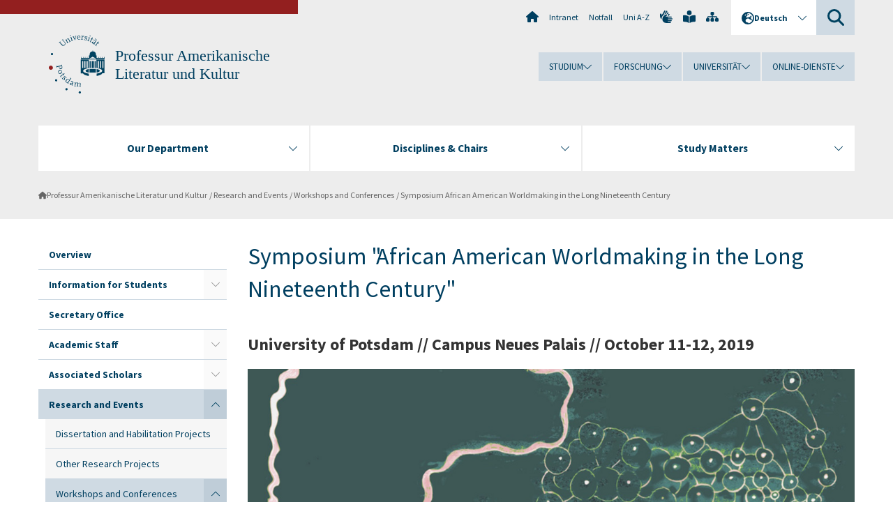

--- FILE ---
content_type: text/html; charset=utf-8
request_url: https://www.uni-potsdam.de/de/iaa-amlc/workshops-conferences/symposium-african-american-worldmaking-in-the-long-nineteenth-century
body_size: 27496
content:
<!DOCTYPE html><html dir="ltr" lang="de-DE"><head><meta charset="utf-8"><!-- Produced by queonext https://queonext.de/ This website is powered by TYPO3 - inspiring people to share! TYPO3 is a free open source Content Management Framework initially created by Kasper Skaarhoj and licensed under GNU/GPL. TYPO3 is copyright 1998-2026 of Kasper Skaarhoj. Extensions are copyright of their respective owners. Information and contribution at https://typo3.org/ --><meta name="generator" content="TYPO3 CMS"/><meta name="viewport" content="width=device-width, initial-scale=1"/><meta name="author" content="Sebastian Jablonski"/><meta property="og:title" content="Symposium African American Worldmaking in the Long Nineteenth Century"/><meta name="twitter:card" content="summary"/><link rel="stylesheet" href="/typo3conf/ext/up_template/Resources/Public/StyleSheets/print.css?1769065461" media="print"><link rel="stylesheet" href="/typo3conf/ext/up_template/Resources/Public/StyleSheets/app.css?1769065461" media="screen"><link rel="stylesheet" href="/typo3conf/ext/up_template/Resources/Public/Fonts/fontawesome/css/all.min.css?1769065459" media="screen"><link href="/typo3temp/assets/compressed/parvus-min.css.gzip?1769087408" rel="stylesheet" ><script src="/typo3conf/ext/up_template/Resources/Public/JavaScript/Vendor/jquery/jquery-3.6.0.min.js?1769065461"></script><script src="/typo3conf/ext/up_template/Resources/Public/JavaScript/Vendor/jquery/jquery-ui-1.12.1.custom.min.js?1769065461"></script><script src="/typo3conf/ext/up_template/Resources/Public/JavaScript/Vendor/modernizr/modernizr.custom.js?1769065461"></script><script src="/typo3conf/ext/up_template/Resources/Public/JavaScript/Vendor/jquery-datepicker-lang/jquery.ui.datepicker-de.min.js?1769065460"></script><link rel="icon" type="image/png" href="/typo3conf/ext/up_template/Resources/Public/Icons/BrowserIcons/favicon-96x96.png" sizes="96x96"/><link rel="icon" type="image/svg+xml" href="/typo3conf/ext/up_template/Resources/Public/Icons/BrowserIcons/favicon.svg"/><link rel="shortcut icon" href="/typo3conf/ext/up_template/Resources/Public/Icons/BrowserIcons/favicon.ico"/><link rel="apple-touch-icon" sizes="180x180" href="/typo3conf/ext/up_template/Resources/Public/Icons/BrowserIcons/apple-touch-icon.png"/><link rel="manifest" href="/typo3conf/ext/up_template/Resources/Public/Icons/BrowserIcons/site.webmanifest"/><title> Symposium African American Worldmaking in the Long Nineteenth Century - Workshops and Conferences - Research and Events - Professur Amerikanische Literatur und Kultur - Universität Potsdam</title><link rel="canonical" href="https://www.uni-potsdam.de/de/iaa-amlc/workshops-conferences/symposium-african-american-worldmaking-in-the-long-nineteenth-century"/></head><body class="up-section-philosophy"><noscript><div id="up_nojs"><div class="row"><div class="twentyfour columns"><p> JavaScript ist in ihrem Browser deaktiviert. <span class="up-nojs-hint"> Bitte aktivieren Sie JavaScript </span> um alle Funktionen der Website nutzen zu können! </p></div></div></div></noscript><a href="#up_content" class="up-skip-link">Zum Hauptinhalt springen</a><div id="up_overlay_for_search"></div><div id="up_overlay_for_navs"></div><nav id="up_mobilenav_wrapper_small" class="show-for-small" aria-label="Hauptmenü"><div class="row collapse"><div class="twentyfour columns"><div id="up_mobilenav_small"><ul class="up-mobilenav-level-1"><li id="up_mobilenav_mainnav_item" class="up-mobilenav-target-mainnav"><button class="up-mobilenav-button" aria-expanded="false" aria-controls="up_mainnav_small"><span class="visually-hidden">Hauptmenü</span><span class="up-icon"></span></button></li><li id="up_mobilenav_searchbox_item" class="up-mobilenav-target-searchbox"><button class="up-mobilenav-button" aria-expanded="false" aria-controls="up_searchboxnav_small"><span class="visually-hidden">Suche</span><span class="up-icon"></span></button></li><li id="up_mobilenav_langnav_item" class="up-mobilenav-target-langnav"><button class="up-mobilenav-button" aria-expanded="false" aria-controls="up_langnav_small"><span class="visually-hidden">Sprachen</span><span class="up-icon"></span></button></li><li id="up_mobilenav_globalnav_item" class="up-mobilenav-target-globalnav"><button class="up-mobilenav-button" aria-expanded="false" aria-controls="up_globalnav_small"><span class="visually-hidden">Globales Menü</span><span class="up-icon"></span></button></li></ul></div></div></div></nav><div id="up_mobilesubnav_wrapper_small" class="show-for-small"><div id="up_mainnav_small" class="up-mobilenav-level-2"><ul class="up-mobilesubnav-level-1"><li class=""><button class="up-mobilesubnav-button" aria-expanded="false"><span class="up-mobilesubnav-level-1-title">Our Department</span><span class="up-mobilesubnav-arrow up-icon"></span></button><ul class="up-mobilesubnav-level-2"><li class=""><a href="https://www.uni-potsdam.de/de/iaa/our-department/portrait" target="_top"> Portrait </a></li><li class=""><a href="https://www.uni-potsdam.de/de/iaa/our-department/staff/staff" target="_top"> Staff </a></li><li class=""><a href="https://www.uni-potsdam.de/de/iaa/our-department/secretaries" target="_top"> Secretaries </a></li><li class=""><a href="https://www.uni-potsdam.de/de/iaa/our-department/codes-of-conduct" target="_top"> Codes of Conduct </a></li><li class=""><a href="https://www.uni-potsdam.de/de/iaa/our-department/standard-titel" target="_top"> Statute </a></li><li class=""><a href="http://www.uni-potsdam.de/fsr-anglam/index.html" target="_top"> Student Representatives </a></li><li class=""><a href="https://www.facebook.com/EDGpotsdam/" target="_top"> English Drama Group </a></li><li class=""><a href="https://www.uni-potsdam.de/de/iaa/our-department/location" target="_top"> Location </a></li><li class=" last"><a href="https://www.uni-potsdam.de/de/iaa/our-department/protest-teaching-load" target="_top"> Protest against teaching load </a></li></ul></li><li class=""><button class="up-mobilesubnav-button" aria-expanded="false"><span class="up-mobilesubnav-level-1-title">Disciplines &amp; Chairs</span><span class="up-mobilesubnav-arrow up-icon"></span></button><ul class="up-mobilesubnav-level-2"><li class=""><a href="https://www.uni-potsdam.de/de/iaa-dvel/overview" target="_top"> Development and Variation of the English Language </a></li><li class=""><a href="https://www.uni-potsdam.de/de/iaa-pde-ll/index" target="_top"> Present-Day English Language and Linguistics </a></li><li class=""><a href="/de/iaa-amlc/index"> American Studies </a></li><li class=""><a href="https://www.uni-potsdam.de/de/iaa-elit/index" target="_top"> English Literature </a></li><li class=""><a href="https://www.uni-potsdam.de/de/iaa-alc/index/prof-dr-lars-eckstein" target="_top"> Anglophone Literatures and Cultures </a></li><li class=""><a href="https://www.uni-potsdam.de/de/iaa-cult/index" target="_top"> British Cultural Studies </a></li><li class=""><a href="https://www.uni-potsdam.de/de/iaa-lt/index" target="_top"> Academic English </a></li><li class=" last"><a href="http://www.uni-potsdam.de/tefl/index.html" target="_top"> English Language Education </a></li></ul></li><li class=""><button class="up-mobilesubnav-button" aria-expanded="false"><span class="up-mobilesubnav-level-1-title">Study Matters</span><span class="up-mobilesubnav-arrow up-icon"></span></button><ul class="up-mobilesubnav-level-2"><li class=""><a href="https://www.uni-potsdam.de/de/iaa/study-matters/application" target="_top"> Application </a></li><li class=""><a href="https://www.uni-potsdam.de/de/iaa/study-matters/administration/supervision-counselling/overview" target="_top"> Administration </a></li><li class=""><a href="https://www.uni-potsdam.de/de/iaa/study-matters/study-programmes" target="_top"> Study Programmes </a></li><li class=""><a href="https://www.uni-potsdam.de/de/iaa/study-matters/studying-abroad" target="_top"> Studying Abroad </a></li><li class=""><a href="https://www.uni-potsdam.de/de/iaa/study-matters/digital-media-and-e-learning" target="_top"> Digital Media and E-Learning </a></li><li class=" last"><a href="https://www.uni-potsdam.de/de/iaa/study-matters/forms-additional-information" target="_top"> Forms &amp; Additional Information </a></li></ul></li><li class="up-metanav-item"><a href="https://www.uni-potsdam.de/de/" title="Uni-Startseite" target="_top" class="up-icon up-icon--home"> Uni-Startseite </a></li><li class="up-metanav-item"><a href="https://z-wiki.uni-potsdam.de/x/1Yg0C" title="Intranet" target="_top"> Intranet </a></li><li class="up-metanav-item"><a href="https://www.uni-potsdam.de/de/notfall" title="Notfall" target="_top"> Notfall </a></li><li class="up-metanav-item"><a href="https://www.uni-potsdam.de/de/index-a-z" title="Uni A-Z" target="_top"> Uni A-Z </a></li><li class="up-metanav-item"><a href="https://www.uni-potsdam.de/de/gebaerdensprache/index" title="Gebärdensprache" target="_top" class="up-icon up-icon--sign-language"> Gebärdensprache </a></li><li class="up-metanav-item"><a href="https://www.uni-potsdam.de/de/leichte-sprache/index" title="Leichte Sprache" target="_top" class="up-icon up-icon--book-reader"> Leichte Sprache </a></li><li class="up-metanav-item"><a href="/de/iaa-amlc/sitemap" title="Sitemap" class="up-icon up-icon--sitemap"> Sitemap </a></li><li class="close last"><button class="up-nav-close"><span class="up-nav-close-title up-icon"> Schliessen </span></button></li></ul></div><div id="up_searchboxnav_small" class="up-mobilenav-level-2"><ul class="up-mobilesubnav-level-1"><li><div><div class="up-mobilesubnav-level-1-title"><form action="https://www.google.de/search" target="_blank"><input id="up_searchboxsmall_input" type="text" name="q" aria-label="Suche" placeholder="Suche"><button id="up_searchboxsmall_submit" class="up-icon" type="submit" name="submit" value=""/><input type="hidden" name="sitesearch" value="uni-potsdam.de"></form></div></div></li><li class="close last"><button class="up-nav-close"><span class="up-nav-close-title up-icon"> Schliessen </span></button></li></ul></div><div id="up_langnav_small" class="up-mobilenav-level-2"><ul class="up-mobilesubnav-level-1"><li><button class="up-mobilesubnav-button"><span class="up-mobilesubnav-level-1-title"><a href="/en/iaa-amlc/workshops-conferences/symposium-african-american-worldmaking-in-the-long-nineteenth-century">English</a></span></button></li><li class="not-existing"><div><span class="up-mobilesubnav-level-1-title">Symposium African American Worldmaking in the Long Nineteenth Century</span></div></li><li class="not-existing"><div><span class="up-mobilesubnav-level-1-title">Symposium African American Worldmaking in the Long Nineteenth Century</span></div></li><li class="not-existing"><div><span class="up-mobilesubnav-level-1-title">Symposium African American Worldmaking in the Long Nineteenth Century</span></div></li><li class="close last"><button class="up-nav-close"><span class="up-nav-close-title up-icon">Schliessen</span></button></li></ul></div><div id="up_globalnav_small" class="up-mobilenav-level-2"><ul class="up-mobilesubnav-level-1"><li><button class="up-mobilesubnav-button" aria-expanded="false"><span class="up-mobilesubnav-level-1-title">Studium</span><span class="up-mobilesubnav-arrow up-icon"></span></button><ul class="up-mobilesubnav-level-2"><li><a href="https://www.uni-potsdam.de/de/studium/" target="_top">Studieren an der UP</a></li><li><a href="https://www.uni-potsdam.de/de/studium/studienangebot/uebersicht" target="_top">Studienangebot</a></li><li><a href="https://www.uni-potsdam.de/de/studium/zugang/uebersicht" target="_top">Bewerbung und Immatrikulation</a></li><li><a href="https://www.uni-potsdam.de/de/studium/konkret/uebersicht" target="_top">Studium konkret</a></li><li><a href="https://www.uni-potsdam.de/de/studium/beratung/uebersicht" target="_top">Beratungs- und Serviceeinrichtungen</a></li><li class="last"><a href="https://www.uni-potsdam.de/de/studium/termine/uebersicht" target="_top">Termine und Fristen</a></li></ul></li><li><button class="up-mobilesubnav-button" aria-expanded="false"><span class="up-mobilesubnav-level-1-title">Forschung</span><span class="up-mobilesubnav-arrow up-icon"></span></button><ul class="up-mobilesubnav-level-2"><li><a href="https://www.uni-potsdam.de/de/forschung/" target="_top">Forschen an der UP</a></li><li><a href="https://www.uni-potsdam.de/de/forschung/profile-programme-projekte/uebersicht" target="_top">Profile, Programme und Projekte</a></li><li><a href="https://www.uni-potsdam.de/de/forschung/forschungsfoerderung/uebersicht" target="_top">Forschungsförderung</a></li><li><a href="https://www.uni-potsdam.de/de/openscience/index" target="_top">Open Science</a></li><li><a href="https://www.uni-potsdam.de/de/forschungsdaten/index" target="_top">Forschungsdaten</a></li><li><a href="https://www.uni-potsdam.de/de/forschung/kooperationen-partnerschaften/uebersicht" target="_top">Kooperationen und Partnerschaften</a></li><li class="last"><a href="https://www.uni-potsdam.de/de/forschung/wissenschaftlicher-nachwuchs/uebersicht" target="_top">Wissenschaftlicher Nachwuchs</a></li></ul></li><li><button class="up-mobilesubnav-button" aria-expanded="false"><span class="up-mobilesubnav-level-1-title">Universität</span><span class="up-mobilesubnav-arrow up-icon"></span></button><ul class="up-mobilesubnav-level-2"><li><a href="https://www.uni-potsdam.de/de/up-entdecken/" target="_top">UP entdecken</a></li><li><a href="https://www.uni-potsdam.de/de/organisation/uebersicht" target="_top">Organisation</a></li><li><a href="https://www.uni-potsdam.de/de/wirtschaft-transfer-gesellschaft/" target="_top">Wirtschaft, Transfer und Gesellschaft</a></li><li><a href="https://www.uni-potsdam.de/de/international/" target="_top">Campus International</a></li><li><a href="https://www.uni-potsdam.de/de/foerderung/index" target="_top">Förderinstrumente</a></li><li class="last"><a href="https://www.uni-potsdam.de/de/arbeiten-an-der-up/" target="_top">Arbeiten an der UP</a></li></ul></li><li><button class="up-mobilesubnav-button" aria-expanded="false"><span class="up-mobilesubnav-level-1-title">Online-Dienste</span><span class="up-mobilesubnav-arrow up-icon"></span></button><ul class="up-mobilesubnav-level-2"><li><a href="https://accountup.uni-potsdam.de/" target="_top">Account.UP</a></li><li><a href="https://bi.uni-potsdam.de/jasperserver-pro/login.html" target="_top">BI.UP</a></li><li><a href="https://mailup.uni-potsdam.de" target="_top">Mail.UP (Webmailbox)</a></li><li><a href="https://puls.uni-potsdam.de/qisserver/rds?state=user&amp;type=0&amp;application=lsf" target="_top">PULS</a></li><li><a href="https://moodle2.uni-potsdam.de" target="_top">Moodle</a></li><li><a href="https://www.ub.uni-potsdam.de/de/" target="_top">Universitätsbibliothek</a></li><li><a href="https://pep.uni-potsdam.de" target="_top">Evaluationsportal (PEP)</a></li><li><a href="https://www.uni-potsdam.de/de/praxisportal/" target="_top">Praxisportal</a></li><li class="last"><a href="https://www.uni-potsdam.de/de/zim/" target="_top">ZIM – Zentrum für IT und Medien</a></li></ul></li><li class="close last"><button class="up-nav-close"><span class="up-nav-close-title up-icon">Schliessen</span></button></li></ul></div></div><div id="up_header_wrapper"><div id="up_section_indicator_left" class="eight columns hide-for-small"></div><div id="up_header" class="row hide-for-small"><div class="twentyfour columns"><div class="row"><div class="eight columns mobile-four"><header id="up_section_indicator"><div id="up_page_title" class="up-logo"><div id="up_logo_indicator_wrapper"><div id="up_logo_indicator"><span>&nbsp;</span></div><div id="up_logo_image"><a href="https://www.uni-potsdam.de/de/" title="zur Uni-Startseite" target="_top"><img src="/typo3conf/ext/up_template/Resources/Public/Images/Frontend/logo_up_philosophy.svg" alt="Logo Professur Amerikanische Literatur und Kultur"></a></div><div id="up_logo_title"><a href="/de/iaa-amlc/index" title="zur Startseite des Bereichs Professur Amerikanische Literatur und Kultur">Professur Amerikanische Literatur und Kultur</a></div><div id="up_logo_footer"></div></div></div></header></div><div class="sixteen columns"><div class="row"><nav class="twentyfour columns" aria-label="Meta-Menü"><div id="up_metanav"><ul class="inline-list left"><li><a href="https://www.uni-potsdam.de/de/" title="Uni-Startseite" target="_top" class="up-icon up-icon--home"></a></li><li><a href="https://z-wiki.uni-potsdam.de/x/1Yg0C" title="Intranet" target="_top"> Intranet </a></li><li><a href="https://www.uni-potsdam.de/de/notfall" title="Notfall" target="_top"> Notfall </a></li><li><a href="https://www.uni-potsdam.de/de/index-a-z" title="Uni A-Z" target="_top"> Uni A-Z </a></li><li><a href="https://www.uni-potsdam.de/de/gebaerdensprache/index" title="Gebärdensprache" target="_top" class="up-icon up-icon--sign-language"></a></li><li><a href="https://www.uni-potsdam.de/de/leichte-sprache/index" title="Leichte Sprache" target="_top" class="up-icon up-icon--book-reader"></a></li><li><a href="/de/iaa-amlc/sitemap" title="Sitemap" class="up-icon up-icon--sitemap"></a></li></ul></div><div id="up_langnav" class="right"><ul class="up-langnav-level-1"><li><button id="up_langnav_button" aria-expanded="false" aria-controls="up_langnav_list"><span class="up-langnav-level-1-title up-icon">Deutsch</span><span class="up-langnav-arrow up-icon"></span></button><ul id="up_langnav_list" class="up-langnav-level-2"><li><a href="/en/iaa-amlc/workshops-conferences/symposium-african-american-worldmaking-in-the-long-nineteenth-century">English</a></li><li class="not-existing">&nbsp;</li><li class="not-existing">&nbsp;</li><li class="not-existing">&nbsp;</li></ul></li></ul></div><div id="up_searchbox" class="right"><button id="up_searchbox_button" aria-expanded="false" aria-controls="up_searchbox_field"><span class="visually-hidden">Suche</span><span class="up-searchbox-glass up-icon"></span></button><div id="up_searchbox_field" class="up-searchbox-field"><form action="https://www.google.de/search" target="_blank"><input id="up_searchbox_input" type="text" name="q" aria-label="Suche auf uni-potsdam.de" placeholder="Suche auf uni-potsdam.de"><button id="up_searchbox_submit" class="up-icon" type="submit" name="submit" value=""/><input type="hidden" name="sitesearch" value="uni-potsdam.de"></form></div></div></nav></div><div class="row"><nav class="twentyfour columns" aria-label="Globales Menü"><div id="up_globalnav" class=""><ul class="up-globalnav-level-1"><li><button class="up-globalnav-button" aria-expanded="false" aria-controls="up_globalnav_list_22"><span class="up-globalnav-level-1-title">Studium</span><span class="up-globalnav-arrow up-icon"></span></button><ul id="up_globalnav_list_22" class="up-globalnav-level-2"><li><a href="https://www.uni-potsdam.de/de/studium/" target="_top"> Studieren an der UP </a></li><li><a href="https://www.uni-potsdam.de/de/studium/studienangebot/uebersicht" target="_top"> Studienangebot </a></li><li><a href="https://www.uni-potsdam.de/de/studium/zugang/uebersicht" target="_top"> Bewerbung und Immatrikulation </a></li><li><a href="https://www.uni-potsdam.de/de/studium/konkret/uebersicht" target="_top"> Studium konkret </a></li><li><a href="https://www.uni-potsdam.de/de/studium/beratung/uebersicht" target="_top"> Beratungs- und Serviceeinrichtungen </a></li><li><a href="https://www.uni-potsdam.de/de/studium/termine/uebersicht" target="_top"> Termine und Fristen </a></li></ul></li><li><button class="up-globalnav-button" aria-expanded="false" aria-controls="up_globalnav_list_23"><span class="up-globalnav-level-1-title">Forschung</span><span class="up-globalnav-arrow up-icon"></span></button><ul id="up_globalnav_list_23" class="up-globalnav-level-2"><li><a href="https://www.uni-potsdam.de/de/forschung/" target="_top"> Forschen an der UP </a></li><li><a href="https://www.uni-potsdam.de/de/forschung/profile-programme-projekte/uebersicht" target="_top"> Profile, Programme und Projekte </a></li><li><a href="https://www.uni-potsdam.de/de/forschung/forschungsfoerderung/uebersicht" target="_top"> Forschungsförderung </a></li><li><a href="https://www.uni-potsdam.de/de/openscience/index" target="_top"> Open Science </a></li><li><a href="https://www.uni-potsdam.de/de/forschungsdaten/index" target="_top"> Forschungsdaten </a></li><li><a href="https://www.uni-potsdam.de/de/forschung/kooperationen-partnerschaften/uebersicht" target="_top"> Kooperationen und Partnerschaften </a></li><li><a href="https://www.uni-potsdam.de/de/forschung/wissenschaftlicher-nachwuchs/uebersicht" target="_top"> Wissenschaftlicher Nachwuchs </a></li></ul></li><li><button class="up-globalnav-button" aria-expanded="false" aria-controls="up_globalnav_list_24"><span class="up-globalnav-level-1-title">Universität</span><span class="up-globalnav-arrow up-icon"></span></button><ul id="up_globalnav_list_24" class="up-globalnav-level-2"><li><a href="https://www.uni-potsdam.de/de/up-entdecken/" target="_top"> UP entdecken </a></li><li><a href="https://www.uni-potsdam.de/de/organisation/uebersicht" target="_top"> Organisation </a></li><li><a href="https://www.uni-potsdam.de/de/wirtschaft-transfer-gesellschaft/" target="_top"> Wirtschaft, Transfer und Gesellschaft </a></li><li><a href="https://www.uni-potsdam.de/de/international/" target="_top"> Campus International </a></li><li><a href="https://www.uni-potsdam.de/de/foerderung/index" target="_top"> Förderinstrumente </a></li><li><a href="https://www.uni-potsdam.de/de/arbeiten-an-der-up/" target="_top"> Arbeiten an der UP </a></li></ul></li><li><button class="up-globalnav-button" aria-expanded="false" aria-controls="up_globalnav_list_25"><span class="up-globalnav-level-1-title">Online-Dienste</span><span class="up-globalnav-arrow up-icon"></span></button><ul id="up_globalnav_list_25" class="up-globalnav-level-2"><li><a href="https://accountup.uni-potsdam.de/" target="_top"> Account.UP </a></li><li><a href="https://bi.uni-potsdam.de/jasperserver-pro/login.html" target="_top"> BI.UP </a></li><li><a href="https://mailup.uni-potsdam.de" target="_top"> Mail.UP (Webmailbox) </a></li><li><a href="https://puls.uni-potsdam.de/qisserver/rds?state=user&amp;type=0&amp;application=lsf" target="_top"> PULS </a></li><li><a href="https://moodle2.uni-potsdam.de" target="_top"> Moodle </a></li><li><a href="https://www.ub.uni-potsdam.de/de/" target="_top"> Universitätsbibliothek </a></li><li><a href="https://pep.uni-potsdam.de" target="_top"> Evaluationsportal (PEP) </a></li><li><a href="https://www.uni-potsdam.de/de/praxisportal/" target="_top"> Praxisportal </a></li><li><a href="https://www.uni-potsdam.de/de/zim/" target="_top"> ZIM – Zentrum für IT und Medien </a></li></ul></li></ul></div></nav></div></div></div></div></div><header id="up_header_small" class="row show-for-small"><div class="columns mobile-four up-header-small-logo"><div id="up_logo_indicator_wrapper_small"><div id="up_logo_image_small"><a href="https://www.uni-potsdam.de/de/" title="zur Uni-Startseite" target="_top"><img src="/typo3conf/ext/up_template/Resources/Public/Images/Frontend/logo_up_philosophy.svg" alt="Logo Professur Amerikanische Literatur und Kultur"></a></div><div id="up_logo_title_small"><a href="/de/iaa-amlc/index" title="zur Startseite des Bereichs Professur Amerikanische Literatur und Kultur">Professur Amerikanische Literatur und Kultur</a></div><div id="up_logo_footer_small"></div></div></div></header></div><nav id="up_mainnav_wrapper" class="hide-for-small" aria-label="Hauptmenü"><div class="row"><div class="twentyfour columns"><div id="up_mainnav"><ul class="up-mainnav-level-1 up-smooth-box up-mainnav-width-3"><li class=""><button class="up-mainnav-button" aria-expanded="false" aria-controls="up_mainnav_list_30162"><span class="up-mainnav-level-1-title">Our Department</span><span class="up-mainnav-arrow up-icon"></span></button><ul id="up_mainnav_list_30162" class="up-mainnav-level-2"><li class=""><a href="https://www.uni-potsdam.de/de/iaa/our-department/portrait" target="_top"> Portrait </a></li><li class=""><a href="https://www.uni-potsdam.de/de/iaa/our-department/staff/staff" target="_top"> Staff </a></li><li class=""><a href="https://www.uni-potsdam.de/de/iaa/our-department/secretaries" target="_top"> Secretaries </a></li><li class=""><a href="https://www.uni-potsdam.de/de/iaa/our-department/codes-of-conduct" target="_top"> Codes of Conduct </a></li><li class=""><a href="https://www.uni-potsdam.de/de/iaa/our-department/standard-titel" target="_top"> Statute </a></li><li class=""><a href="http://www.uni-potsdam.de/fsr-anglam/index.html" target="_top"> Student Representatives </a></li><li class=""><a href="https://www.facebook.com/EDGpotsdam/" target="_top"> English Drama Group </a></li><li class=""><a href="https://www.uni-potsdam.de/de/iaa/our-department/location" target="_top"> Location </a></li><li class=" last"><a href="https://www.uni-potsdam.de/de/iaa/our-department/protest-teaching-load" target="_top"> Protest against teaching load </a></li></ul></li><li class=""><button class="up-mainnav-button" aria-expanded="false" aria-controls="up_mainnav_list_30160"><span class="up-mainnav-level-1-title">Disciplines &amp; Chairs</span><span class="up-mainnav-arrow up-icon"></span></button><ul id="up_mainnav_list_30160" class="up-mainnav-level-2"><li class=""><a href="https://www.uni-potsdam.de/de/iaa-dvel/overview" target="_top"> Development and Variation of the English Language </a></li><li class=""><a href="https://www.uni-potsdam.de/de/iaa-pde-ll/index" target="_top"> Present-Day English Language and Linguistics </a></li><li class=""><a href="/de/iaa-amlc/index"> American Studies </a></li><li class=""><a href="https://www.uni-potsdam.de/de/iaa-elit/index" target="_top"> English Literature </a></li><li class=""><a href="https://www.uni-potsdam.de/de/iaa-alc/index/prof-dr-lars-eckstein" target="_top"> Anglophone Literatures and Cultures </a></li><li class=""><a href="https://www.uni-potsdam.de/de/iaa-cult/index" target="_top"> British Cultural Studies </a></li><li class=""><a href="https://www.uni-potsdam.de/de/iaa-lt/index" target="_top"> Academic English </a></li><li class=" last"><a href="http://www.uni-potsdam.de/tefl/index.html" target="_top"> English Language Education </a></li></ul></li><li class=" last"><button class="up-mainnav-button" aria-expanded="false" aria-controls="up_mainnav_list_33362"><span class="up-mainnav-level-1-title">Study Matters</span><span class="up-mainnav-arrow up-icon"></span></button><ul id="up_mainnav_list_33362" class="up-mainnav-level-2"><li class=""><a href="https://www.uni-potsdam.de/de/iaa/study-matters/application" target="_top"> Application </a></li><li class=""><a href="https://www.uni-potsdam.de/de/iaa/study-matters/administration/supervision-counselling/overview" target="_top"> Administration </a></li><li class=""><a href="https://www.uni-potsdam.de/de/iaa/study-matters/study-programmes" target="_top"> Study Programmes </a></li><li class=""><a href="https://www.uni-potsdam.de/de/iaa/study-matters/studying-abroad" target="_top"> Studying Abroad </a></li><li class=""><a href="https://www.uni-potsdam.de/de/iaa/study-matters/digital-media-and-e-learning" target="_top"> Digital Media and E-Learning </a></li><li class=" last"><a href="https://www.uni-potsdam.de/de/iaa/study-matters/forms-additional-information" target="_top"> Forms &amp; Additional Information </a></li></ul></li></ul><button class="up-nav-close"><span class="up-nav-close-title up-icon"> Schliessen </span></button></div></div></div></nav><nav id="up_breadcrumbs_wrapper" class="hide-for-small" aria-label="Brotkrumenpfad"><div class="row"><div class="twentyfour columns"><div id="up_breadcrumbs"><ul class="up-breadcrumbs"><li class=" first"><a href="/de/iaa-amlc/index" class="up-icon"> Professur Amerikanische Literatur und Kultur </a></li><li class=""><a href="/de/iaa-amlc/research"> Research and Events </a></li><li class=""><a href="/de/iaa-amlc/workshops-conferences"> Workshops and Conferences </a></li><li class="cur"><a href="/de/iaa-amlc/workshops-conferences/symposium-african-american-worldmaking-in-the-long-nineteenth-century"> Symposium African American Worldmaking in the Long Nineteenth Century </a></li></ul></div></div></div></nav><div id="up_content_wrapper" class="up-content-subpage-2-template"><div class="row show-for-small"><nav class="twentyfour columns" aria-label="Untermenü"><div id="up_subpagenav_small" class="dl-menuwrapper"><button class="up-subpagenav-top-parent dl-trigger" aria-expanded="false">Research and Events<div class="up-subpagenav-indicator up-icon"></div></button><ul class="up-subpagenav-list dl-menu"><li><div><a href="/de/iaa-amlc/index">Overview</a><span class="up-subpagenav-indicator up-icon"></span></div></li><li class="has-sub"><div><a href="/de/iaa-amlc/information-for-students">Information for Students</a><span class="up-subpagenav-indicator up-icon"></span></div><ul class="up-subpagenav-list dl-submenu"><li><div><a href="/de/iaa-amlc/information-for-students/study-information">Study Information</a><span class="up-subpagenav-indicator up-icon"></span></div></li><li><div><a href="/de/iaa-amlc/information-for-students/study-programs-1">Study Programs</a><span class="up-subpagenav-indicator up-icon"></span></div></li><li><div><a href="/de/iaa-amlc/information-for-students/job-orientation">Job Orientation</a><span class="up-subpagenav-indicator up-icon"></span></div></li></ul></li><li><div><a href="/de/iaa-amlc/secretary-office">Secretary Office</a><span class="up-subpagenav-indicator up-icon"></span></div></li><li class="has-sub"><div><a href="/de/iaa-amlc/academic-staff">Academic Staff</a><span class="up-subpagenav-indicator up-icon"></span></div><ul class="up-subpagenav-list dl-submenu"><li><div><a href="/de/iaa-amlc/academic-staff/prof-dr-nicole-waller">Prof. Dr. Nicole Waller</a><span class="up-subpagenav-indicator up-icon"></span></div></li><li><div><a href="/de/iaa-amlc/academic-staff/verena-adamik">Dr. Verena Adamik</a><span class="up-subpagenav-indicator up-icon"></span></div></li><li><div><a href="/de/iaa-amlc/academic-staff/frederike-offizier">Dr. Frederike Offizier</a><span class="up-subpagenav-indicator up-icon"></span></div></li><li><div><a href="/de/iaa-amlc/academic-staff/alisa-preusser">Alisa Preusser</a><span class="up-subpagenav-indicator up-icon"></span></div></li><li><div><a href="/de/iaa-amlc/academic-staff/student-assistants">Student Assistants</a><span class="up-subpagenav-indicator up-icon"></span></div></li></ul></li><li class="has-sub"><div><a href="/de/iaa-amlc/associated-scholars">Associated Scholars</a><span class="up-subpagenav-indicator up-icon"></span></div><ul class="up-subpagenav-list dl-submenu"><li><div><a href="/de/iaa-amlc/associated-scholars/kunow">Prof. Dr. em. Rüdiger Kunow</a><span class="up-subpagenav-indicator up-icon"></span></div></li><li><div><a href="/de/iaa-amlc/associated-scholars/pd-dr-mariam-popal">PD Dr. Mariam Popal</a><span class="up-subpagenav-indicator up-icon"></span></div></li><li><div><a href="/de/iaa-amlc/academic-staff/dr-suncica-klaas">Dr. Sunčica Klaas</a><span class="up-subpagenav-indicator up-icon"></span></div></li><li><div><a href="/de/iaa-amlc/associated-scholars/dr-dennis-mischke">Dr. Dennis Mischke</a><span class="up-subpagenav-indicator up-icon"></span></div></li><li><div><a href="/de/iaa-amlc/associated-scholars/spahn">Dr. Hannah Spahn</a><span class="up-subpagenav-indicator up-icon"></span></div></li></ul></li><li class="has-sub act"><div><a href="/de/iaa-amlc/research">Research and Events</a><span class="up-subpagenav-indicator up-icon"></span></div><ul class="up-subpagenav-list dl-submenu"><li><div><a href="/de/iaa-amlc/research/dissertation-and-habilitation-projects">Dissertation and Habilitation Projects</a><span class="up-subpagenav-indicator up-icon"></span></div></li><li><div><a href="/de/iaa-amlc/research/other-research-projects">Other Research Projects</a><span class="up-subpagenav-indicator up-icon"></span></div></li><li class="has-sub act"><div><a href="/de/iaa-amlc/workshops-conferences">Workshops and Conferences</a><span class="up-subpagenav-indicator up-icon"></span></div><ul class="up-subpagenav-list dl-submenu"><li class="cur"><div><a href="/de/iaa-amlc/workshops-conferences/symposium-african-american-worldmaking-in-the-long-nineteenth-century">Symposium African American Worldmaking in the Long Nineteenth Century</a><span class="up-subpagenav-indicator up-icon"></span></div></li></ul></li></ul></li><li><div><a href="http://www.uni-potsdam.de/minorcosmopolitanisms/" target="_top">Graduate School "Minor Cosmopolitanisms"</a><span class="up-subpagenav-indicator up-icon"></span></div></li><li class="last close"><button class="up-nav-close dl-trigger"><span class="up-nav-close-title up-icon">Schliessen</span></button></li></ul></div></nav></div><div class="row"><nav class="six columns hide-for-small" aria-label="Untermenü"><div id="up_subpagenav"><ul class="up-subpagenav-level-1"><li class="up-subpagenav-entry"><div><a href="/de/iaa-amlc/index"> Overview </a></div></li><li class="up-subpagenav-entry has-sub"><div><a href="/de/iaa-amlc/information-for-students"> Information for Students </a><span class="up-subpagenav-indicator up-icon"></span></div><ul class="up-subpagenav-level-2"><li class="up-subpagenav-entry"><div><a href="/de/iaa-amlc/information-for-students/study-information"> Study Information </a></div></li><li class="up-subpagenav-entry"><div><a href="/de/iaa-amlc/information-for-students/study-programs-1"> Study Programs </a></div></li><li class="up-subpagenav-entry last"><div><a href="/de/iaa-amlc/information-for-students/job-orientation"> Job Orientation </a></div></li></ul></li><li class="up-subpagenav-entry"><div><a href="/de/iaa-amlc/secretary-office"> Secretary Office </a></div></li><li class="up-subpagenav-entry has-sub"><div><a href="/de/iaa-amlc/academic-staff"> Academic Staff </a><span class="up-subpagenav-indicator up-icon"></span></div><ul class="up-subpagenav-level-2"><li class="up-subpagenav-entry"><div><a href="/de/iaa-amlc/academic-staff/prof-dr-nicole-waller"> Prof. Dr. Nicole Waller </a></div></li><li class="up-subpagenav-entry"><div><a href="/de/iaa-amlc/academic-staff/verena-adamik"> Dr. Verena Adamik </a></div></li><li class="up-subpagenav-entry"><div><a href="/de/iaa-amlc/academic-staff/frederike-offizier"> Dr. Frederike Offizier </a></div></li><li class="up-subpagenav-entry"><div><a href="/de/iaa-amlc/academic-staff/alisa-preusser"> Alisa Preusser </a></div></li><li class="up-subpagenav-entry last"><div><a href="/de/iaa-amlc/academic-staff/student-assistants"> Student Assistants </a></div></li></ul></li><li class="up-subpagenav-entry has-sub"><div><a href="/de/iaa-amlc/associated-scholars"> Associated Scholars </a><span class="up-subpagenav-indicator up-icon"></span></div><ul class="up-subpagenav-level-2"><li class="up-subpagenav-entry"><div><a href="/de/iaa-amlc/associated-scholars/kunow"> Prof. Dr. em. Rüdiger Kunow </a></div></li><li class="up-subpagenav-entry"><div><a href="/de/iaa-amlc/associated-scholars/pd-dr-mariam-popal"> PD Dr. Mariam Popal </a></div></li><li class="up-subpagenav-entry"><div><a href="/de/iaa-amlc/academic-staff/dr-suncica-klaas"> Dr. Sunčica Klaas </a></div></li><li class="up-subpagenav-entry"><div><a href="/de/iaa-amlc/associated-scholars/dr-dennis-mischke"> Dr. Dennis Mischke </a></div></li><li class="up-subpagenav-entry last"><div><a href="/de/iaa-amlc/associated-scholars/spahn"> Dr. Hannah Spahn </a></div></li></ul></li><li class="up-subpagenav-entry has-sub act"><div><a href="/de/iaa-amlc/research"> Research and Events </a><span class="up-subpagenav-indicator up-icon"></span></div><ul class="up-subpagenav-level-2"><li class="up-subpagenav-entry"><div><a href="/de/iaa-amlc/research/dissertation-and-habilitation-projects"> Dissertation and Habilitation Projects </a></div></li><li class="up-subpagenav-entry"><div><a href="/de/iaa-amlc/research/other-research-projects"> Other Research Projects </a></div></li><li class="up-subpagenav-entry has-sub act last"><div><a href="/de/iaa-amlc/workshops-conferences"> Workshops and Conferences </a><span class="up-subpagenav-indicator up-icon"></span></div><ul class="up-subpagenav-level-3"><li class="up-subpagenav-entry act cur last"><div><a href="/de/iaa-amlc/workshops-conferences/symposium-african-american-worldmaking-in-the-long-nineteenth-century"> Symposium African American Worldmaking in the Long Nineteenth Century </a></div></li></ul></li></ul></li><li class="up-subpagenav-entry last"><div><a href="http://www.uni-potsdam.de/minorcosmopolitanisms/" target="_top"> Graduate School &quot;Minor Cosmopolitanisms&quot; </a></div></li></ul></div></nav><div class="eighteen columns"><main id="up_content"><div id="c465464" class="type-header layout-0 frame-default"><header><h1 class=""> Symposium &quot;African American Worldmaking in the Long Nineteenth Century&quot; </h1><h2 class=""> University of Potsdam // Campus Neues Palais // October 11-12, 2019 </h2></header></div><div id="c475625" class="type-upcontents_textbild layout-0 frame-default"><div class="up-content-textpic-container"><div class="up-content-textpic"><div class="up-content-textpic-image-wrap up-content-textpic-image-width-full up-content-textpic-image-landscape"><div class="up-content-textpic-image"><a href="/fileadmin/projects/iaa-amlc/migrated_contents/Minor_Cosmos_Doodle_no4.png" title=" | Foto: Minor Cosmos Doodle no4 // Artist: Sikho Siyotula (Doktorandin in RTG Minor Cosmopolitanisms)" class="lightbox" data-caption=" | Foto: Minor Cosmos Doodle no4 // Artist: Sikho Siyotula (Doktorandin in RTG Minor Cosmopolitanisms)" data-group="group-475625-2" data-original="/fileadmin/projects/iaa-amlc/migrated_contents/Minor_Cosmos_Doodle_no4.png"><img src="/fileadmin/_processed_/6/5/csm_Minor_Cosmos_Doodle_no4_505be12af0.png" width="870" height="349" alt=""/></a></div><div class="up-content-textpic-image-caption-wrap up-has-no-caption"><div class="up-content-textpic-image-author">Foto: Minor Cosmos Doodle no4 // Artist: Sikho Siyotula (Doktorandin in RTG Minor Cosmopolitanisms)</div></div></div><div class="up-clear"></div></div></div></div><div class="type-upce_container layout-0"><header class="upce-container__header"><h2 class=""> Navigation </h2></header><div class="upce-container__row"><div class="upce-container__child upce-container__child--width-equal"><div id="c890231" class="type-upce_linkcard layout-11 frame-default"><ul class="upce-linkcard__body"><li class="upce-linkcard__item"><span class="up-icon up-icon--page"></span><div class="upce-linkcard__text"><div class="upce-linkcard__link"><a href="#c465466">Outline</a></div></div></li><li class="upce-linkcard__item"><span class="up-icon up-icon--page"></span><div class="upce-linkcard__text"><div class="upce-linkcard__link"><a href="#c465471">Speakers</a></div></div></li><li class="upce-linkcard__item"><span class="up-icon up-icon--page"></span><div class="upce-linkcard__text"><div class="upce-linkcard__link"><a href="#c469551">Call for Papers</a></div></div></li><li class="upce-linkcard__item"><span class="up-icon up-icon--page"></span><div class="upce-linkcard__text"><div class="upce-linkcard__link"><a href="#c475619">Program</a></div></div></li></ul></div></div><div class="upce-container__child upce-container__child--width-equal"><div id="c890234" class="type-upce_linkcard layout-11 frame-default"><ul class="upce-linkcard__body"><li class="upce-linkcard__item"><span class="up-icon up-icon--page"></span><div class="upce-linkcard__text"><div class="upce-linkcard__link"><a href="#c465644">Venue &amp; Directions</a></div></div></li><li class="upce-linkcard__item"><span class="up-icon up-icon--page"></span><div class="upce-linkcard__text"><div class="upce-linkcard__link"><a href="#c465664">Registration &amp; Contact</a></div></div></li><li class="upce-linkcard__item"><span class="up-icon up-icon--page"></span><div class="upce-linkcard__text"><div class="upce-linkcard__link"><a href="#c484880">Postcolonial Potsdam</a></div></div></li><li class="upce-linkcard__item"><span class="up-icon up-icon--page"></span><div class="upce-linkcard__text"><div class="upce-linkcard__link"><a href="#c476661">Organizers</a></div></div></li><li class="upce-linkcard__item"><span class="up-icon up-icon--page"></span><div class="upce-linkcard__text"><div class="upce-linkcard__link"><a href="#c465667">Imprint</a></div></div></li></ul></div></div></div></div><div id="c465466" class="type-text layout-0 frame-default"><header><h3 class=""> Outline </h3></header><p>Our symposium sets out to trace the many ways in which African Americans in the long nineteenth century conceptualized the world in imaginative and material modes, in theory and in practice. We understand worldmaking in various senses of constructing a world and one’s place in it. In the words of Nelson Goodman, “worldmaking as we know it always starts from worlds already on hand; the making is the remaking.” Scholars in postcolonial studies have differentiated between worlding as an act of colonization (the colonial mapping of the globe as a possessive and interpretive act) on the one hand, and conceptions of planetarity (an awareness of our planet as unknowable and vulnerable, as well as a sense of human connectedness) on the other (Said, Spivak, Gilroy). In world literature debates, there is an attempt to differentiate capitalist and neocolonial modes of controlling the globe from worldmaking as the literary conception of multiple alternative worlds in the process of becoming (Cheah). </p><p>Our symposium is interested in how worlds were made and remade in the historical contexts of diaspora, enslavement, and segregation in North America. How did people of African ancestry map their world in the long nineteenth century? Which networks and connections did they envision and create? Which genres and modes did they employ to conceive of their place in the cosmos? What kind of worldviews did they create, discuss, or dismiss? How did they relate to debates on cosmopolitanism? We invite papers from various perspectives (history and public history, literary and cultural studies, and other fields) that address some of these questions. We encourage papers that theorize possible approaches to African American worldmaking: Which factors (such as identity, character, race, cultural belonging, gender, religion, enslavement, economics, mobility, territory, community, nation, diaspora, pan-Africanism, cosmopolitanism, etc.) are useful for this analysis? Which new approaches and paradigms may we need to develop? The symposium seeks to bring together an international group of established and early career scholars from various institutions and disciplines in the hope of generating intense discussion and exchange. </p><p>The symposium will take place at the University of Potsdam on October 11 and 12, 2019. It comprises two formats: regular papers and work in progress. Regular papers are 40 minutes long (followed by 20 minutes of discussion). Presentations of work in progress are 20 minutes long (followed by 40 minutes of discussion). </p><p><strong>Please register until October 1st!</strong></p><p>&nbsp;<a href="#c465465" class="up-internal-link">Back to top</a></p></div><div id="c465470" class="type-div layout-0 frame-default"><hr class="ce-div"/></div><div id="c465471" class="type-header layout-0 frame-default"><header><h3 class=""> Speakers </h3></header></div><div id="c465672" class="type-upcontents_textbox layout-0 frame-default"><div class="up-content-box-container"><div class="up-content-box up-content-text-box up-hl-lightgrey"><h3><strong>Niya Bates&nbsp; (International Center for Jefferson Studies)</strong></h3><p><strong>The Art of Interpretation</strong></p><p>&nbsp;In the context of the Hemingses at Monticello, worldmaking was different than the worldmaking of many enslaved people who knew little beyond their local plantations. An entire generation of Hemings siblings traveled the east coast from Charlottesville to Philadelphia and abroad to Paris, providing them the opportunity to make worlds for themselves within and outside the confines of slavery. Through exhibits and interpretation at Monticello and in a poetry collection entitled <em>Mistress</em>, Bates and Sebree will explore what it means to make and interpret worlds for contemporary audiences out of the world nineteenth century African Americans made for themselves. </p><p>&nbsp;</p><p><strong><em>Biographical note</em></strong></p><p>Niya Bates is Director of African American History and Getting Word Oral History Project in the International Center for Jefferson Studies at Monticello. She has been with Monticello since 2016. Started in 1993, Getting Word is a growing archive of over 200 oral histories of people descended from slaves at Monticello. Niya works to engage local and national audiences in dialogue about Monticello, slavery and its enduring legacies, and race. She earned a B.A. in African and African American Studies and an M.A. in Architectural History and Historic Preservation – both from the University of Virginia. Her research focuses on enslaved families at Monticello, African American life in the Reconstruction Era in Virginia, and rural cultural preservation. She has published articles in <em>Arris: Journal of the Southeast Chapter of the Society of Architectural Historians</em> and <em>Thomas Jefferson’s Monticello</em>. </p><p><a href="https://www.monticello.org/research-education/for-scholars/international-center-for-jefferson-studies/staff/" title="Externen Link im neuen Fenster öffnen" target="_top" class="up-internal-link">Website</a></p></div></div></div><div id="c465763" class="type-upcontents_textbox layout-0 frame-default"><div class="up-content-box-container"><div class="up-content-box up-content-text-box up-hl-lightblue"><h3><strong>Michael Drexler (</strong><strong>Bucknell University)</strong></h3><p class="bodytext"><strong>Looking Forward/Looking Backward: African-American Futures at an Historically Black College in West Virginia</strong></p><p>Storer College, one of the first Historically Black Colleges (HBCU), was founded in 1865 and incorporated as a public college of West Virginia in 1867 at Harpers Ferry in the hills overlooking the US arms depot that John Brown and his raiders attacked in 1859, initiating the Civil War. In 1955, Storer closed following the Supreme Court’s decision in Brown v. Board of Education (1954), which had given West Virginia legislators the excuse to cut funding for separate, but equal schools. During its remarkable history, Storer staged several important moments in the history of the Civil Rights Movement, including notable speeches by prominent African Americans. Among these were College Trustee Frederick Douglass, the Evangelical pan-Africanist Alexander Crummell, and W.E.B. DuBois, who led the Niagara Movement’s first public convention on US soil at the college in 1906. In 1909, the Niagara Movement reformed as the National Association for the Advancement of Colored People (NAACP). Taken together, these speeches trace the world-making creativity of African American leaders including some significant disagreement about how to position enslavement in visions of the future for the race. At times, these discussions were both vigorous and hotly contested. Frederick Douglass reportedly interrupted Crummell’s commencement speech in 1885, when the latter argued that looking backward at slavery ran counter to realizing black liberation moving forward. In this paper, I will review the history of historically black colleges with particular attention to Storer College and then will discuss speeches by Douglass, Crummell and DuBois, paying particular attention to two elements: 1) mentions of John Brown and the setting of the college in Harpers Ferry, and 2) claims about the importance of the past to the future of African American life in the US or beyond. The role of John Brown’s activism in these speeches is noteworthy beyond Brown’s connection to the college’s setting. Indeed, attitudes about slavery, reparations, and the future come into particular relief in the light of Brown’s raid, his inter-racial coalition, and his spectacular violent deeds and martyrdom. This historical and cultural context is especially valuable today when, in response to Ta-Nehisi Coates call, several Democratic candidates for the US Presidency have come out in support of federal reparations for slavery and the US Congress hosted its first hearing on the matter in June 2019. </p><p>&nbsp;</p><p><em><strong>Biographical note</strong></em></p><p>Michael Drexler is professor of English at Bucknell University in Lewisburg, PA. His book (with Ed White) <em>The Traumatic Colonel: The Founding Fathers, Slavery, and the Phantasmatic Aaron Burr</em> was published by NYU in 2014. He also co-edited<em></em>both <em>The Haitain Revolution and the Early United States</em> (UPenn 2016) and <em>Beyond Douglass: New Approaches to African-American Literature</em> (Bucknell 2008). His work also appears in <em>Early American Literature</em>,<em> American Literary History</em>, <em>Atlantic Studies</em> and several edited collections, most recently in <em>The Oxford Companion to Charles Brockden Brown </em>(2019). </p><p class="bodytext"><a href="https://www.bucknell.edu/academics/arts-and-sciences-college-of/academic-departments-and-programs/english/literary-studies/faculty-and-staff/michael-drexler" title="Externen Link im neuen Fenster öffnen" target="_top" class="up-internal-link">Website</a></p></div></div></div><div id="c480813" class="type-upcontents_textbox layout-0 frame-default"><div class="up-content-box-container"><div class="up-content-box up-content-text-box up-hl-lightgrey"><h3><strong>Helen A. Gibson (Freie Universität Berlin)</strong></h3><p><strong>Joy, Terror, and Humiliation in Cars: Emotional Black Worldmaking at the Twilight of the Long Nineteenth Century</strong></p><p>The automotive experiences of early Black motorists, earthshattering in their kinetic potential, were haunted by the terror of the threat of lynching and the everyday humiliation of racialization in the conflation of ‘blackness’ with speed. Speeding (or, simply, driving) in automobiles in the first several decades of the twentieth century remained largely the prerogative of white drivers, as Black motorists were discursively associated with risk. Yet despite persistent experiences of violence while driving in the United States, the car beckoned to Black motorists from its advent as a semi-private space through which to escape racial trauma and surveillance. Black chauffeurs’ clubs, which operated nationally as ubiquitous mini-unions, and reports of Black ‘joyriding’ in the presses, offer a glimpse of a world defined against, but not limited to, the realities of racial terror and humiliation on public transportation so endemic to our understanding of contemporaneous Black worldmaking. A focus on joy holds the potential to temporarily subvert ‘pornotroping’ (Spillers), bringing to the fore the affective self-fashioning of historical actors who understood themselves to be individual members of Black communities. This paper explores ways in which Black Americans pursued joy in cars between the years of 1895 and 1914, unearthing a cosmopolitan mode of worldmaking since lost between accounts of chattel slavery and segregated train travel. The poles of (desired, lived) joy and accusations of ‘excess’ joy are helpful points for mapping the emotional afterlives of slavery for Black Americans in the material space of the car.<br><br><em><strong>Biographical note</strong></em><br>Helen Gibson is a doctoral candidate in the history department of the John F. Kennedy Institute for North American Studies at Freie Universität Berlin, where her research is funded via the Graduate School of North American Studies by a grant from the German Research Foundation (DFG). Helen is currently completing her dissertation, entitled “Joyriding across the Color Line: Automotivity and Citizenship in the United States, 1895-1939.” A graduate of Ludwig-Maximilians-Universität München (M.A.) and the University of Virginia (B.A.), Helen has taught and published on the experience of ‘free’ Black populations as uniquely targeted in the antebellum criminal justice system of the United States. Her first article, “Felons and the Right to Vote in Virginia: a Historical Overview” in The Virginia News Letter 91, no. 1 (Jan. 2015): 1-9, was cited in 2016 in an amicus curiae brief by the Virginia State Conference of the N.A.A.C.P.</p></div></div></div><div id="c480814" class="type-upcontents_textbox layout-0 frame-default"><div class="up-content-box-container"><div class="up-content-box up-content-text-box up-hl-lightblue"><h3><strong>Johanna Heide (Universität Potsdam)</strong></h3><p><strong>Re-claiming Her Story: Female Fugitives from Slavery and the Printed Wor(l)d </strong></p><p>My work-in-progress presentation focuses on the archive of slave narratives and on how its constituents – ranging from runaway notices to interviews and book-length narratives – document instances of African American worldmaking. Narratives of self-emancipated Black women are underrepresented within this archive. However, their stories are especially relevant in the context of worldmaking since they document transgressions of both 19th century race and gender boundaries. In order to successfully "steal themselves," female fugitives had to replace the cultural logic of slavery and the narrow definition of "true womanhood" with an alternative set of narratives. The story of George Washington's fugitive Ona Judge is one example of a successfully altered narrative of self and the world around. Through close-readings of the runaway advertisement for Ona posted by the Washingtons in 1796 and two interviews she gave to the abolitionist press in the 1840s, I explore her story as it was reported by the media. Keeping the mediated nature of slave narratives in general and hers in particular in mind, I screen the historical documents for forms of agency and strategies of resistance enacted by the formerly enslaved. The strategies I explore – most notably the attempt to pass as free – are intricately linked to physical and social mobility. This link prompted the historian David Waldstreicher to characterize the fugitive as "cosmopolitan" already in 1999. Drawing on Waldstreicher and Ifeoma Kiddoe Nwankwo's more recent work Black Cosmopolitanism, I will explore how the strategies Ona and other female fugitives enacted relate to conceptualizations of cosmopolitanism. </p><p>&nbsp;</p><p><em><strong>Biographical note</strong></em></p><p>Johanna Heide is a first-year PhD student at the University of Potsdam and a fellow with the DFG-funded Research Training Group "Minor Cosmopolitanisms." Her dissertation project with the working title "Re-reading the American 'Archive of Slavery' Through a Gendered Lens" explores the histories of self-emancipated and free Black women in the antebellum North based on textual and visual archives. The PhD project is a continuation of her longstanding interest in questions of the archive. She studied American Studies and Cultural Studies at the University of Potsdam, Duke University and at the English Foreign Languages University in Hyderabad. Besides her PhD she works as a non-fiction and news editor.</p></div></div></div><div id="c465669" class="type-upcontents_textbox layout-0 frame-default"><div class="up-content-box-container"><div class="up-content-box up-content-text-box up-hl-lightgrey"><h3><strong>Judith Madera (Wake Forest University)</strong></h3><p><strong>Black Utopias: Modal Worlds and Movements</strong></p><p>My talk cues a radical Black geographical record that emerged across the Caribbean and the US during the long epoch of abolition. I draw attention to individuals whose stories have too often been buried in the archive, but who literally traversed worlds as a way to counter nineteenth-century slavery’s known coordinates. These include activist-emigrationists like Mary Ann Shadd and Henry Bibb, as well as Pan-Africanists like Edward Wilmot Blyden, whose Ethiopianism influenced W.E.B. Du Bois and Marcus Garvey, among others. My discussion of worldmaking will mostly center on nineteenth-century Black futurism projects and the ways they took shape in material spaces, spaces that often defied the closure of representation. To this end, I describe histories formed in the relay of geographic venture and print circulation. I claim that the purchase of utopic possibility can alight even in destructive, body-consuming spaces. Utopias need not be unreal sites, or expression framed by the negative aesthetics of dislocation. They can be sensory-driven environs that defy dominant benchmarks of jurisdiction, like those described by Mary Prince from the Eastern fringes of the Caribbean to Susanna Strickland, or the archipelagoes projected by Nancy Gardner Prince of Boston and Afro-Trinidadian Michel Philip as a poetics of resistance. Radical geography does not merely challenge the official alignment system. Instead, it invents connectivity in sites that look like closures. It insists on forms that give presence to Black embodiment. </p><p>&nbsp;</p><p><strong><em>Biographical note</em></strong></p><p>Judith Madera is associate professor of English at Wake Forest University, where she teaches courses in African American and Caribbean literature. She is affiliated faculty in Environmental Studies and Women, Gender, and Sexuality Studies.<em></em>Her book <em>Black</em><em> Atlas: Geography and Flow in Nineteenth-Century African American Literature </em>was published by Duke U.P. in 2015. Recent work has also appeared in <em>WSQ: Women's Studies Quarterly; the Journal of American History; ELN; The Radical History Review; Discourse; and Nineteenth-Century Prose.</em></p><p><a href="http://english.wfu.edu/about-us/faculty/judith-irwin-madera/" title="Externen Link im neuen Fenster öffnen" target="_top" class="up-internal-link">Website</a></p></div></div></div><div id="c465477" class="type-upcontents_textbox layout-0 frame-default"><div class="up-content-box-container"><div class="up-content-box up-content-text-box up-hl-lightblue"><h3><strong>Ifeoma Nwankwo (Vanderbilt University)</strong></h3><p><strong>Reconstructing Hope: African Americans and Latin America in the Long Nineteenth Century</strong></p><p>In the wake of the Haitian Revolution, the War Between the States, and the signing of the Emancipation Proclamation, U.S. African Americans had reason to be hopeful about their future. They were being elected to public office in numbers never before seen, or allowed. This future was not to be, however. The backlash against Reconstruction ultimately brought about its death in the 1870s.&nbsp; At the same time that Reconstruction was moving from hope to reality to shattered dream, the United States was expanding its political, military, economic, and social footprint in its Latin American “backyard.” The United States’ involvement in the region through the construction of the Panama Railroad (1850-1855) and Panama Canal&nbsp; (1904-1914) are key examples of this intensified interventionism. </p><p>This essay reveals the ways in which U.S. exploits in Panama figured into African Americans’ sense of the avenues to the American Dream available to them after Reconstruction’s failure. In particular, it analyzes a collection of federal records on African American involvement in the U.S.’ Panama Canal endeavor housed at the National Archives. This multi-genre collection reveals the negotiations undertaken by African American federal employees battling to find a place and a voice in a moment characterized by increased anti-black violence not only in the United States, but also in Latin America. (One illustrative instance is the 1912 massacre of the members of the Independent Party of People of Color in Cuba.) </p><p>Readings focus on two specific areas. The first is African Americans’ stance toward the U.S. imperial mission in Panama. Did they envision themselves as part of or as apart from this undertaking? What terms do they use to describe their engagement? Are those terms different in government reports and personal correspondence? The second key focus area is their attitude toward non-U.S. Blacks they encounter while on the Isthmus. Do they understand themselves as distinct from British West Indians because of the latter’s affiliation with the British Empire? Is there a discernable language of racial solidarity? How do they articulate the divergences and convergences between U.S. and British imperial actions? Discussion of this second area is supplemented by close readings of select documents from three private collections. Through these readings, we gain a novel perspective on not only U.S. Empire in Latin America but also its impact on the meanings, mechanics, and manifestations of U.S. African Americans’ worldviews. </p><p>&nbsp;</p><p><strong><em>Biographical note</em></strong></p><p class="Body">Ifeoma Kiddoe Nwankwo, Ph.D.,<strong></strong>is Associate Professor of English and American Studies at Vanderbilt University. Her work centers on intercultural and intergenerational relations, particularly as they surface in the literary texts, oral narratives, and popular music of Afro-descendants in the U.S., Caribbean, and Latin America. Her publications include <em>Black Cosmopolitanism</em>; “Bilingualism, Blackness, and Belonging,”; “Race and Representation in the Digital Humanities;” <em>African Routes, Caribbean Roots, Latino Lives; Rhythms of the Afro-Atlantic World</em> (co-edited with Mamadou Diouf); “Living the West Indian Dream”<strong><em></em></strong>(forthcoming) and “Globally Engaged” Pedagogy, Research, and Creative Practice (co-edited with Jeff Hou and Jan Cohen-Cruz). She is founding director of the Voices from Our America and Wisdom of the Elders public scholarship projects. </p><p><a href="https://as.vanderbilt.edu/english/bio/ifeoma-nwankwo" title="Externen Link im neuen Fenster öffnen" target="_top" class="up-internal-link">Website</a></p></div></div></div><div id="c480815" class="type-upcontents_textbox layout-0 frame-default"><div class="up-content-box-container"><div class="up-content-box up-content-text-box up-hl-lightgrey"><h3><strong>Anthony James Obst (Freie Universität Berlin)</strong></h3><p><strong>The Long Nineteenth Century and Long Emancipation: Black Radical Tragic Worldmaking in the Wake of the Haitian Revolution</strong></p><p>If the year 1914 marks the end of the “Age of Empire” and thus of the long nineteenth century according to Eric Hobsbawm’s canonical definition, what do we as Americanists make of the U.S. military invasion of Haiti in 1915, constituting an expansion of U.S. imperialism and initiating 19 years of occupation? How useful is such a periodization if Haiti, this critical locus of the “Age of Revolution”, is once again under foreign control, a (long) century after radically challenging colonialism, enslavement and white supremacy? What insights can we gain by investigating this period not as one bookended by discrete historical markers but as one located within the extended timeframe that Rinaldo Walcott refers to as “long emancipation” instead?In the context of African American worldmaking, a wealth of artists, intellectuals, writers and activists responded to the U.S. military occupation of Haiti by drawing lines from its revolutionary past to its contemporary moment of curtailed freedom. This paper examines two literary responses in particular that celebrate Haiti’s Black radical history, while ultimately positing long emancipation as an unfinished project at the time of their writing. Langston Hughes’s Emperor of Haiti and Arna Bontemps’s Black Thunder (both 1936) mobilize tragic modes of worldmaking to grapple with this ambiguity, taking as their subject one of the most incisive events in the Atlantic world during the historical period that lends form to this symposium. My analysis investigates how the worldmaking strategy that Jeremy Matthew Glick has characterized as the “Black Radical Tragic” highlights the unfinished nature of long emancipation beyond the conventional markers of the long nineteenth century. </p><p>&nbsp;</p><p><em><strong>Biographical note</strong></em></p><p>Anthony James Obst is a first-year PhD student at the Freie Universität Berlin’s Graduate School of North American Studies. In between acquiring his Bachelor’s degree in American Studies and German Literature at Humboldt-Universität zu Berlin and completing his Master’s degree in North American Studies at Freie Universität, he worked as a music journalist and editor for seven years. In 2014 he won the Rocco Clein Preis for young journalists. At the John F. Kennedy Institute’s 2017 symposium, “Configurations of the Black Atlantic”, he presented a paper on the cultural politics of the experimental musician Dean Blunt and his paper “Ceremony Found: Sylvia Wynter’s Hybrid Human and Leslie Marmon Silko’s Ceremony” was published in the 2019 issue of aspeers.</p></div></div></div><div id="c465764" class="type-upcontents_textbox layout-0 frame-default"><div class="up-content-box-container"><div class="up-content-box up-content-text-box up-hl-lightblue"><h3><strong>Erik Redling (Martin-Luther-Universität Halle-Wittenberg)</strong></h3><p><strong>Dialect Writing as Worldmaking:</strong><strong> Zora Neale Hurston, Translation, and Dynamic Identity Constructions</strong></p><p>Ever since Nelson Goodman introduced the concept of “worldmaking” in his seminal study <em>Ways of Worldmaking </em>(1978), critics have examined a wide array of ways of constructing different worlds ranging from colonial and neocolonial worldings to literary conceptions of alternative worlds. Dialect writing, however, has to my knowledge remained a neglected subject in this particular field of inquiry. In my paper, I argue that dialect writing inspired Zora Neale Hurston to develop a new way of perceiving her identity and place as an African American in early twentieth-century America. While many of her contemporary African American Harlemites (e.g., Alain Locke and Richard Wright) emphasized the need to give a voice to a specifically African American identity and culture, Zora Neale Hurston studied the process of translation as a model (or mode) for viewing the world and her identity. Drawing on her experience of translating immaterial ‘thoughts’ into multiple languages such as literary renderings of black vernacular speech and written Standard English, she created the notion of an immaterial self – a ‘raceless’ self (“At certain times I have no race, I am <em>me</em>,” qtd. in “How it Feels to Be Colored Me”) – that, depending on specific physical-situational contexts (e.g., is she sitting right next to a white man or is she listening to jazz music), turns her ‘raceless’ identity into a “colored” one. Rather than perceiving her identity solely in bodily terms or as a “performative accomplishment” (Judith Butler), Zora Neale Hurston discovered and explored through dialect writing and translation a shifting process of psychological-affective identity making which freed her from static dichotomous identity constructions (black vs. white) and enabled her to generate a world and literature of her own. </p><p>&nbsp;</p><p><strong><em>Biographical Note</em></strong></p><p>Erik Redling is Professor of American Literature at the Martin Luther University Halle-Wittenberg (since 2013) and Managing Director of the <em>Muhlenberg Center for American Studies</em> (<a href="https://muhlenbergcenter.uni-halle.de" target="_top">https://muhlenbergcenter.uni-halle.de</a>), which he founded in 2014. His main areas of interest include intermediality, jazz poetry, cognitive poetics, translation theories, film analysis, and dialect literature. He has published two monographs (<em>Translating Jazz into Poetry: From Mimesis to Metaphor</em>, De Gruyter, 2017, and <em>"Speaking of Dialect": Translating Charles W. Chesnutt's Conjure Tales into Postmodern Systems of Signification</em>, Königshausen &amp; Neumann, 2006) and is (co-)editor of several anthologies, including <em>Traveling Traditions: Nineteenth-Century Cultural Concepts and Transatlantic Intellectual Networks</em> (De Gruyter 2016) and <em>Protestantism on Screen: Religion, Politics, and Aesthetics in European and American Movies </em>(Oxford University Press, forthcoming). Currently he is working on a book about Zora Neale Hurston, dialect writing, and translation. </p><p class="bodytext"><a href="https://muhlenbergcenter.uni-halle.de/erik-redling/" title="Externen Link im neuen Fenster öffnen" target="_blank" class="up-internal-link" rel="noreferrer">Website</a></p></div></div></div><div id="c465765" class="type-upcontents_textbox layout-0 frame-default"><div class="up-content-box-container"><div class="up-content-box up-content-text-box up-hl-lightgrey"><h3><strong>Nele Sawallisch (Obama Institute for Transnational American Studies)</strong></h3><p><strong>Worldmaking, Disrupted. Black Community Building in the Early Nineteenth Century </strong></p><p>Crossing the border into British North America would be, as Black refugees from slavery and oppression hoped, as though they would step into a different world: from enslaved to fugitive to freeman, they would be able to enjoy a life under the “Lion’s paw” and as the Queen’s loyal subjects. What we call Canada today was therefore a crucial destination for Black people’s imaginary and material worldmaking, both for its ideological leverage as the so-called Promised Land as well as for the concrete promises it seemed to hold for Black people, including equal protection before the law, the right to vote and hold property, and to become citizens. I have suggested elsewhere that we can understand such processes of worldmaking through the (life) writing of Black immigrants to Canada, and more particularly, through their reliance on different genealogies that anchor them in Black communities across borders and below the level of nation-states. This paper will be concerned with the ambiguous leader Josiah Henson, who once gained fame as the “real Uncle Tom” and was instrumental in the Dawn settlement/the British American Institute. His autobiographies and the documents on the Dawn controversy highlight both Canada’s fascinating role for Black refugees as well as the difficult processes of community building in the early nineteenth century. </p><p>&nbsp;</p><p><em><strong>Biographical note</strong></em></p><p>Nele Sawallisch currently works as a post-doctoral lecturer at the Obama Institute for Transnational American Studies, where she received her PhD in 2017. Her first monograph <em>Fugitive Borders: Black Canadian Cross-Border Literature at Mid-Nineteenth Century</em> (transcript, 2019) discusses community-building processes and genealogies in autobiographical writing by formerly enslaved men from the 1850s in the North American borderland between the United States and Canada. She is co-editor of a special forum on “Transnational Black Politics and Resistance, from Enslavement to Obama” with the <em>Journal of Transnational American Studies</em> (10.1, 2019) and currently preparing another co-edited special issue on “Black Editorship in the Early Atlantic World” (<em>Atlantic Studies</em>). </p><p class="bodytext"><a href="http://www.obama-institute.com/sawallisch-2/" title="Externen Link im neuen Fenster öffnen" target="_blank" class="up-internal-link" rel="noreferrer">Website</a></p></div></div></div><div id="c465762" class="type-upcontents_textbox layout-0 frame-default"><div class="up-content-box-container"><div class="up-content-box up-content-text-box up-hl-lightblue"><h3><strong>Chet'la Sebree (Bucknell University)</strong></h3><p>&nbsp;<strong>The Art of Interpretation</strong></p><p>In the context of the Hemingses at Monticello, worldmaking was different than the worldmaking of many enslaved people who knew little beyond their local plantations. An entire generation of Hemings siblings traveled the east coast from Charlottesville to Philadelphia and abroad to Paris, providing them the opportunity to make worlds for themselves within and outside the confines of slavery. Through exhibits and interpretation at Monticello and in a poetry collection entitled <em>Mistress</em>, Bates and Sebree will explore what it means to make and interpret worlds for contemporary audiences out of the world nineteenth century African Americans made for themselves. </p><p>&nbsp;</p><p class="bodytext"><em><strong>Biographical note</strong></em></p><p>Chet’la Sebree is the Director of the Stadler Center for Poetry &amp; Literary Arts and an Assistant Professor of English at Bucknell University. She is the author of <em>Mistress</em>, a poetry collection which explores black female experiences and representation through the lenses of a contemporary speaker and Sally Hemings. In support of this work, she has received fellowships from the Richard H. Smith International Center for Jefferson Studies, The MacDowell Colony, Yaddo, and the Delaware Division of the Arts. Her work has been included in journals and anthologies including <em>Early American Literature</em>, <em>Modern Language Studies</em>, and <em>Monticello in Mind: Fifty Contemporary Poets on Jefferson </em>(University of Virginia Press, 2016), edited by Lisa Russ Spaar. </p><p class="bodytext"><a href="https://www.chetlasebree.com/#home" title="Externen Link im neuen Fenster öffnen" target="_top" class="up-internal-link">Website</a></p></div></div></div><div id="c465766" class="type-upcontents_textbox layout-0 frame-default"><div class="up-content-box-container"><div class="up-content-box up-content-text-box up-hl-lightgrey"><h3><strong>Winfried Siemerling (</strong><strong>University of Waterloo)</strong></h3><p><strong>Around 1852: Emigrationism, Canada, and Black Diasporic Worldmaking</strong></p><p class="bodytext">This paper will focus on the year 1852 to examine what conclusions some of the key North American black thinkers had arrived at two years after the infamous 1850 United States fugitive slave law had created what for them was a different world. Instead of offering merely “tactical” resistance in the face of overwhelming oppression, black intellectuals including Mary Ann Shadd, Martin Delany, and Samuel Ringgold Ward responded with often large-scale strategic worldmaking of their own. Canada, while of crucial importance to these black leaders, played varying roles in their visions. This paper, then, will look at a variety of perspectives that sought to react in positive and often daring ways to a new situation, and will seek to place these undertakings in a historical moment that in retrospect still appears as a crucial cross-road of possibilities.&nbsp; </p><p class="bodytext">&nbsp;</p><p class="bodytext"><em><strong>Biographical note</strong></em></p><p class="xmsonormal">Winfried Siemerling is Professor of English at the University of Waterloo and an Associate of the W.E.B. Du Bois Institute at Harvard University. He won the Gabrielle Roy Prize for <em>The Black Atlantic Reconsidered</em> (2015). Earlier books include <em>Canada and Its Americas</em> (co-edited, 2010),<em> The New North American Studies </em>(2005, French translation 2010), and <em>Discoveries of the Other </em>(1994). He has contributed chapters to <em>The Oxford Handbook of the African American Slave Narrative</em> (2014), <em>The Cambridge History of Postcolonial Literature </em>(2012), and <em>African American Literature in Transition </em>(Cambridge UP, forthcoming). He was elected to the Royal Society of Canada in 2019.</p><p class="bodytext"><a href="https://uwaterloo.ca/english/people-profiles/winfried-siemerling" title="Externen Link im neuen Fenster öffnen" target="_top" class="up-internal-link">Website</a></p></div></div></div><div id="c480995" class="type-upcontents_textbox layout-0 frame-default"><div class="up-content-box-container"><div class="up-content-box up-content-text-box up-hl-lightblue"><h3><strong>Dirk Wiemann (Universität Potsdam)</strong></h3><p><strong>On worlding and worldmaking</strong><br>The two related but by no means synonymous terms of ‘worlding’ and ‘worldmaking’ have of late become prominent features in cultural and literary studies, most certainly due to the intensified awareness that under conditions of globalization we can no longer situate ourselves in any one particular place but instead have to ‘cognitively map’ our position within a global framework. People, as Arjun Appadurai asserts, do no longer adhere to circumscribed imagined communities alone but increasingly inhabit “imagined worlds”.&nbsp; ‘Worlding’ is often used with more or less elaborate references to Martin Heidegger’s notion of the world not as the totality of objects/matter assembled in space but as a set of relations that unfold in time so that ‘world’ becomes a verb rather than a noun, culminating in the notorious formula that die Welt weltet (literally, ‘the world worlds’). If ‘worlding’ in this understanding appeals especially to a phenomenological sensibility, ‘worldmaking’ has a clearly constructivist tradition (as in the works of Nelson Goodman or Nicolas Onuf), where it has mostly emphasised the active and constitutive roles that people play in the establishment, modification or even revolutionary overhaul of social realities – whether in the arena of politics or poetics. In my brief presentation I would like to discuss some of the more influential usages of ‘worlding’ and ‘worldmaking’ today and speculate a little bit about their political ‘backstories’ by trying to reconstruct them as rhetoric moves in response to the discursive environment from which they have emerged. <br><br><em><strong>Biographical note</strong></em><br>Dirk Wiemann is Professor of English Literature at the University of Potsdam. He is co-spokesperson of the DFG-funded RTG Minor Cosmopolitanisms at the University of Potsdam and director of a bilateral research and exchange programme with the University of Delhi on Genre Transactions in World-Literary Space, funded by DAAD and its Indian counterpart, the UGC. Previous positions include posts as Assistant Professor at the University of Tübingen and the University of Magdeburg. From 1998 to 2001, he acted as a senior lecturer at the University of Delhi and the University of Hyderabad and has not yet sorted out his love affair with India even after all these years. His most recent book publication, co-authored with three colleagues and friends from the University of Potsdam, is Postcolonial Literatures in English: An Introduction (2019). He is also the author of Genres of Modernity: Contemporary Indian Novels in English (2008), and the co-editor of European Contexts for English Republicanism (2013) and Perspectives on English Revolutionary Republicanism (2014), among others. His research interests include English Republicanism; Indian writing in English; cosmopolitanism; and genre transformations in contemporary world literature.</p></div></div></div><div id="c480816" class="type-upcontents_textbox layout-0 frame-default"><div class="up-content-box-container"><div class="up-content-box up-content-text-box up-hl-lightgrey"><p>&nbsp;</p><h3><strong>Heinrich Wilke (Universität Potsdam)</strong></h3><p><strong>Refashioning the Plantation: Toussaint Louverture’s Labour Policies as Worldmaking</strong></p><p>Although it began with the widespread killing of enslavers and the torching of estates, the Haitian Revolution (1791-1804) did not leave forced labour and plantation monoculture hopelessly imperilled. As black generals replaced “big whites” in the colonial hierarchy, a new line of conflict emerged: that between the black elite and black cultivators. Toussaint Louverture in particular, born into slavery but already free by the time the uprising began, was anxious to adapt the old plantation order to post-emancipation conditions. While securing many victories for the formerly enslaved as a general, Toussaint took care to maintain plantation production. Emerging victorious from the War of the South in 1800, he was free to implement forced-labour policies colony-wide. Though formally emancipated and working for wages, cultivators were bound to their respective plantation; runaways were seen, and shot, as deserters. By enforcing military discipline on the plantation, Toussaint implemented a labour regime reminiscent of pre-revolutionary arrangements.Toussaint’s advocacy of the plantation can be viewed as a particular kind of worldmaking. It took shape in explicit contradistinction to alternative visions of a post-emancipation society. In proclamations issued in 1800 and 1801, Toussaint defended his societal model against other possible ‘worlds’ that the Haitian Revolution had given rise to, especially young blacks’ understanding of freedom as located outside of plantation labour. In my contribution, I analyze the rhetorical strategies Toussaint employs in those proclamations, inquiring into how they delegitimize alternative ways of revolutionary worldmaking, and how they bolster his own. </p><p><br><em><strong>Biographical note</strong></em><br>Heinrich Wilke studied English and Philosophy at the University of Tübingen and the University of Connecticut, graduating with a Staatsexamen (i.e., teaching degree) and an M.A. in English Literatures and Cultures. Since 2016, he has been a doctoral fellow in the Research Training Group “Minor Cosmopolitanisms” at Potsdam University. Under the supervision of Lars Eckstein and Marcus Boon (York University, Toronto), he researches the plantation system of the colonial Caribbean from around 1650 to 1800. His project focuses on monoculture as a decidedly capitalist form of cultivation, inquiring into its economic and ecological presuppositions, such as enslaved labour and deforestation, as well as its sedimentation in (the form of) texts. To this end, he interprets anglophone writings of various genres, from plantation manuals and travel writing to letters and poetry, from an eco-Marxist perspective. In the final chapter, he extends his analysis to revolutionary Saint-Domingue.</p></div></div></div><div id="c465473" class="type-text layout-0 frame-default"><p><a href="#c465465" class="up-internal-link">Back to top</a></p></div><div id="c465634" class="type-div layout-0 frame-default"><hr class="ce-div"/></div><div id="c469551" class="type-text layout-0 frame-default"><header><h3 class=""> Call for Papers </h3></header><p>Four Presentation Slots for Early-Career Scholars: Work in Progress Presentations </p><p>Deadline: July 15, 2019 </p><p><a href="/fileadmin/projects/iaa-amlc/docs/Call_For_Papers.pdf" class="up-document-link">Download Call for Papers</a></p></div><div id="c475619" class="type-text layout-0 frame-default"><header><h3 class=""> Program </h3></header><p><strong>Friday, October 11, Campus Neues Palais // Building 9 // Room 1.15</strong></p></div><div id="c475618" class="type-table layout-0 frame-default"><div class="up-table-container"><table class="ce-table"><tbody><tr><td> Time </td><td> Event </td></tr><tr><td> 10:00–10:30 </td><td> Verena Adamik, Hannah Spahn, and Nicole Waller </td></tr><tr><td> &nbsp; </td><td> Introduction </td></tr><tr><td> 10:30–11:00 </td><td> Dirk Wiemann </td></tr><tr><td> &nbsp; </td><td> On Worlding and Worldmaking </td></tr><tr><td> 11:00–12:00 </td><td> Ifeoma Nwankwo </td></tr><tr><td> &nbsp; </td><td> Reconstructing Hope: African Americans and Latin America in the Long Nineteenth Century </td></tr><tr><td> 12:00–13:30 </td><td> Lunch (Mensa) </td></tr><tr><td> 13:30–14:30 </td><td> Judith Madera </td></tr><tr><td> &nbsp; </td><td> Black Utopias: Modal Worlds and Movements </td></tr><tr><td> 14:30–15:30 </td><td> Anthony James Obst </td></tr><tr><td> &nbsp; </td><td> (Work in Progress Presentation): The Long Nineteenth Century and Long Emancipation: Black Radical Tragic Worldmaking in the Wake of the Haitian Revolution </td></tr><tr><td> 15:30–16:00 </td><td> Coffee break </td></tr><tr><td> 16:00–17:00 </td><td> Heinrich Wilke </td></tr><tr><td> &nbsp; </td><td> (Work in Progress Presentation): Refashioning the Plantation: Toussaint Louverture’s Labour Policies as Worldmaking </td></tr><tr><td> 17:00–18:00 </td><td> Chet’la Sebree, Niya Bates </td></tr><tr><td> &nbsp; </td><td> The Art of Interpretation </td></tr><tr><td> 20:00 </td><td> Conference Dinner at Theaterklause </td></tr></tbody></table></div></div><div id="c475620" class="type-text layout-0 frame-default"><p><strong>Saturday, October 12, Campus Neues Palais // Building 9 // Room 1.15</strong></p></div><div id="c475623" class="type-table layout-0 frame-default"><div class="up-table-container"><table class="ce-table"><tbody><tr><td> Time </td><td> Event </td></tr><tr><td> 10:00–11:00 </td><td> Winfried Siemerling </td></tr><tr><td> &nbsp; </td><td> Around 1852: Emigrationism, Canada, and Black Diasporic Worldmaking </td></tr><tr><td> 11:00–12:00 </td><td> Nele Sawallisch </td></tr><tr><td> &nbsp; </td><td> Worldmaking, Disrupted: Black Community Building in the Early Nineteenth Century </td></tr><tr><td> 12:00–13:30 </td><td> Lunch </td></tr><tr><td> 13:30–14:30 </td><td> Michael Drexler </td></tr><tr><td> &nbsp; </td><td> Looking Forward/Looking Backward: African American Futures at a Historically Black College in West Virginia </td></tr><tr><td> 14:30–15:30 </td><td> Johanna Heide </td></tr><tr><td> &nbsp; </td><td> (Work in Progress Presentation): Re-claiming Her Story: Female Fugitives from Slavery and the Printed Wor(l)d </td></tr><tr><td> 15:30–16:00 </td><td> Coffee break </td></tr><tr><td> 16:00–17:00 </td><td> Helen A. Gibson </td></tr><tr><td> &nbsp; </td><td> (Work in Progress Presentation): Joy, Terror, and Humiliation in Cars: Emotional Black Worldmaking at the Twilight of the Long Nineteenth Century </td></tr><tr><td> 17:00–18:00 </td><td> Erik Redling </td></tr><tr><td> &nbsp; </td><td> Dialect Writing as Worldmaking: Zora Neale Hurston, Translation, and Dynamic Identity Constructions </td></tr><tr><td> 18:15–18:45 </td><td> Wrap-Up Discussion </td></tr><tr><td> 19:00 </td><td> Casual get together </td></tr></tbody></table></div></div><div id="c465642" class="type-text layout-0 frame-default"><p><a href="#c465465" class="up-internal-link">Back to top</a></p></div><div id="c465643" class="type-div layout-0 frame-default"><hr class="ce-div"/></div><div id="c465644" class="type-upcontents_textbox layout-0 frame-default"><div class="up-content-box-container"><div class="up-content-box up-content-text-box up-hl-lightgrey"><h4><strong>Venue</strong></h4><p>The symposium will take place&nbsp;on October 11th and 12th 2019 at the University of Potsdam, Campus Neues Palais, Building 9, Room 1.15. </p><p>For more information, please check the campus map below.</p></div></div></div><div id="c465645" class="type-upcontents_textbox layout-0 frame-default"><div class="up-content-box-container"><div class="up-content-box up-content-text-box up-hl-lightgrey"><h4><strong>Directions (general)</strong></h4><p>Campus Neues Palais is within walking distance of the train station "Potsdam Bahnhof Park Sanssouci" and the bus stop "Neues Palais". </p><p>&nbsp;</p><p><strong>Train connections from Berlin:</strong></p><p>The train <strong>RE1 to &gt;Brandenburg Bhf&lt;</strong> passes through all major Berlin stations (Alexanderplatz, Friedrichstrasse, Hauptbahnhof, Zoologischer Garten, etc.) and stops directly at &gt;<strong>Potsdam Bhf Park Sanssouci</strong>&lt;. </p><p><strong>Please note</strong>: The RE1 to <strong>&gt;Magdeburg Bhf&lt;</strong> does <strong>not </strong>stop at &gt;<strong>Potsdam Bhf Park Sanssouci</strong>&lt;. </p><p>&nbsp;</p><p><strong>Train connections from Potsdam Hbf (main station):</strong></p><p>In addition to the RE1, both the trains RB20 (<strong>to &gt;Oranienburg Bhf&lt;</strong>) and RB21 (to either <strong>&gt;Golm Bhf&lt; </strong>or <strong>&gt;Wustermark Bhf&lt;</strong>) stop at &gt;<strong>Potsdam Bhf Park Sanssouci</strong>&lt;. </p><p>&nbsp;</p><p><strong>Bus lines to Campus Neues Palais</strong></p><p>There are multiple bus lines coming in from Potsdam that have a stop on Campus Neues Palais. The bus station closest to the symposium venue is called <strong>&gt;Neues Palais&lt;.</strong></p><p>Please consult the website of the joint public transportation system of Berlin and Potsdam (VBB) for an individual inquiry, and please&nbsp;consult the following individualized Google Maps for detailed directions.</p></div></div></div><div class="type-upce_container layout-0"><div class="upce-container__row"><div class="upce-container__child upce-container__child--width-equal"><div id="c846572" class="type-upce_teasercard layout-11 frame-default"><div class="upce-teasercard"><a href="https://drive.google.com/open?id=1zGA38jPgSARhOGyNMaMPo415pKavJyuK&amp;usp=sharing" target="_top" class="upce-teasercard__link"><span>https://drive.google.com/open?id=1zGA38jPgSARhOGyNMaMPo415pKavJyuK&amp;usp=sharing</span></a><div class="upce-teasercard__body"><header class="upce-teasercard__header"><h2 class=""> Google Maps: General Directions to Campus Neues Palais. </h2></header><div class="upce-teasercard__text"><p>Please consult this Google Maps for detailed directions to Campus Neues Palais.</p></div></div></div></div></div><div class="upce-container__child upce-container__child--width-equal"><div id="c846575" class="type-upce_teasercard layout-11 frame-default"><div class="upce-teasercard"><a href="https://www.vbb.de/en" target="_top" class="upce-teasercard__link"><span>https://www.vbb.de/en</span></a><div class="upce-teasercard__body"><header class="upce-teasercard__header"><h2 class=""> Website: Joint public transportation system of Berlin and Potsdam (VBB) </h2></header><div class="upce-teasercard__text"><p>Please consult this website for individual inquiries.</p></div></div></div></div></div></div></div><div id="c465656" class="type-upcontents_textbox layout-0 frame-default"><div class="up-content-box-container"><div class="up-content-box up-content-text-box up-hl-lightgrey"><h3><strong>Directions: Symposium Hotel to Symposium Venue (Tickets for public transport will be provided by hotel!)<br></strong></h3><h4>Steigenberger Hotel Sanssouci </h4><p>You can take buses <strong>605</strong> or <strong>606</strong> from Steigenberger Hotel Sanssouci - bus stop "Luisenplatz-Süd/Park Sanssouci" (<strong>605</strong> direction: Potsdam, Wissenschaftspark Golm; <strong>606</strong> direction: Potsdam, Alt-Golm ) to Symposium Venue - Potsdam, Neues Palais (estimated time of arrival: 15 minutes). </p><p>Otherwise you can take the bus&nbsp;<strong>695</strong>&nbsp;from the bus stop "Potsdam, Luisenplatz-Nord/Park Sanssouci" (direction: Potsdam, Pirschheide Bhf) to Potsdam, Neues Palais (estimated time of arrival: 20 minutes). </p><p>Please consult the google maps below for details.</p></div></div></div><div class="type-upce_container layout-0"><div class="upce-container__row"><div class="upce-container__child upce-container__child--width-equal"><div id="c846578" class="type-upce_teasercard layout-11 frame-default"><div class="upce-teasercard"><a href="https://goo.gl/maps/TzyceNAtinc6bLWs5" target="_top" class="upce-teasercard__link"><span>https://goo.gl/maps/TzyceNAtinc6bLWs5</span></a><div class="upce-teasercard__body"><header class="upce-teasercard__header"><h2 class=""> Google Maps: Steigenberger Hotel Sanssouci Potsdam to Campus Neues Palais </h2></header><div class="upce-teasercard__text"><p>Please consult this Google Maps for bus connections between the Steigenberger Hotel and Campus Neues Palais</p></div></div></div></div></div><div class="upce-container__child upce-container__child--width-equal"><div id="c846581" class="type-upce_teasercard layout-11 frame-default"><div class="upce-teasercard"><a href="https://goo.gl/maps/rriz8u77mSmXfzAv7" target="_top" class="upce-teasercard__link"><span>https://goo.gl/maps/rriz8u77mSmXfzAv7</span></a><div class="upce-teasercard__body"><header class="upce-teasercard__header"><h2 class=""> Google Maps (Alternative Route): Steigenberger Hotel Sanssouci Potsdam to Campus Neues Palais </h2></header><div class="upce-teasercard__text"><p>Please consult this Google Maps for bus connections between the Steigenberger Hotel and Campus Neues Palais</p></div></div></div></div></div></div></div><div id="c465660" class="type-upcontents_textbild layout-0 frame-default"><div class="up-content-textpic-container"><div class="up-content-textpic"><div class="up-content-textpic-image-wrap hide-for-small left up-content-textpic-image-landscape"><div class="up-content-textpic-image"><a href="/fileadmin/projects/iaa-amlc/migrated_contents/neues-palais-symposium.png" title="" class="lightbox" data-caption="" data-group="group-465660-2" data-original="/fileadmin/projects/iaa-amlc/migrated_contents/neues-palais-symposium.png"><img src="/fileadmin/_processed_/b/9/csm_neues-palais-symposium_4fe0b83bc5.png" width="430" height="323" alt=""/></a></div><div class="up-content-textpic-image-caption-wrap up-has-no-caption"></div></div><div class="up-content-textpic-text"><p><strong>Campus map "Neues Palais" </strong></p></div><div class="up-content-textpic-image-wrap show-for-small"><div class="up-content-textpic-image"><a href="/fileadmin/projects/iaa-amlc/migrated_contents/neues-palais-symposium.png" title="" class="lightbox" data-caption="" data-group="group-465660-4" data-original="/fileadmin/projects/iaa-amlc/migrated_contents/neues-palais-symposium.png"><img src="/fileadmin/_processed_/b/9/csm_neues-palais-symposium_4fe0b83bc5.png" width="430" height="323" alt=""/></a></div><div class="up-content-textpic-image-caption-wrap up-has-no-caption"></div></div><div class="up-clear"></div></div></div></div><div id="c465662" class="type-div layout-0 frame-default"><hr class="ce-div"/></div><div id="c465664" class="type-text layout-0 frame-default"><header><h3 class=""> Registration &amp; Contact </h3></header><p><strong>There is no symposium fee, but please register until October 1st by sending us an E-Mail with your name and affiliation (if applicable).</strong></p><p><a href="#" title="worldmaking@uni-potsdam.de" data-mailto-token="nbjmup+xpsmenbljohAvoj.qputebn/ef" data-mailto-vector="1">worldmaking<span class="email-at">u</span>uni-potsdam<span class="email-dot">p</span>de </a></p><p><a href="#c465464" class="up-internal-link">Back to top</a></p></div><div id="c484879" class="type-div layout-0 frame-default"><hr class="ce-div"/></div><div id="c484880" class="type-text layout-0 frame-default"><header><h3 class=""> Postcolonial Potsdam </h3></header><p><strong>Postcolonial Potsdam</strong> is offering a postcolonial tour of Park Sanssouci. </p><p>The tour will begin at <strong>15:30 on October 10</strong>. We will meet outside the <strong>tourist information Park Sanssouci </strong>right on the edge of campus. You can see its location on the map below. </p><p>For you as conference participants, this will be free of charge. </p><p>Information on the tour: </p><p><a href="https://postcolonialpotsdam.wordpress.com/tours/" target="_blank" rel="noreferrer noopener">https://postcolonialpotsdam.wordpress.com/tours/</a></p><p> For those of you staying at the conference hotel, our conference team member Sebastian Jablonski will be at the hotel reception at 15:00 and can accompany those who are going there directly from the hotel. Please make sure you are dressed for cold or wet weather (if applicable...). This is a walking tour of the park and can take about 1,5-2 hours.<br></p></div><div id="c484881" class="type-upce_teasercard layout-11 frame-default"><div class="upce-teasercard"><a href="https://goo.gl/maps/MDcfSChWcr2Ts4kJ8" target="_top" class="upce-teasercard__link"><span>https://goo.gl/maps/MDcfSChWcr2Ts4kJ8</span></a><div class="upce-teasercard__body"><header class="upce-teasercard__header"><h2 class=""> Google Maps: Tourist Information Park Sanssouci </h2></header><div class="upce-teasercard__text"><p>Please consult this Google Maps for the location of meeting point for postcolonial tour</p></div></div></div></div><div id="c465665" class="type-div layout-0 frame-default"><hr class="ce-div"/></div><div id="c476661" class="type-text layout-0 frame-default"><h3><strong>Organizers:</strong></h3><p> Prof. Dr. Nicole WalleR </p><p> Dr. Hannah Spahn </p><p> Verena Adamik </p><h4><strong>Organizational team:</strong></h4><p>Sebastian Jablonski </p><p>Anja Söyünmez </p><p>Yasmin Künze</p></div><div id="c476662" class="type-div layout-0 frame-default"><hr class="ce-div"/></div><div id="c465667" class="type-upcontents_kontaktbox layout-0 frame-default"><div class="up-contact-box-wrapper"><div class="row collapse twentyfour mobile-twentyfour up-content-contact-box up-content-contact-box-with-image"><div class="twentyfour columns up-content-contact-box-header"><h3>Imprint</h3><p></p><div class="up-clear"></div></div><div class="eight mobile-twentyfour columns contact-box-left "><div class="row collapse up-content-contact-box-section"><div class="twentyfour mobile-four columns up-content-contact-box-part up-content-contact-box-numbers"><div class="twentyfour columns up-content-contact-box-section-header"><h3>Prof. Dr. Nicole Waller, Dr. Hannah Spahn, Verena Adamik</h3></div><ul><li class="up-icon up-icon--email"><span class="visually-hidden">E-Mail:</span><a href="#" data-mailto-token="nbjmup+xpsmenbljohAvoj.qputebn/ef" data-mailto-vector="1">worldmaking<span class="email-at">u</span>uni-potsdam<span class="email-dot">p</span>de</a></li></ul></div></div></div><div class="sixteen mobile-twentyfour columns contact-box-right "><div class="contact-box-section"><div class="row collapse up-content-contact-box-section"><div class="row collapse up-content-contact-box-section-header"><div class="twentyfour columns "><h3></h3></div></div><div class="row collapse"><div class="twelve mobile-four columns mobile-four columns up-content-contact-box-part up-content-contact-box-address"><p class="up-icon up-icon--location"><span class="visually-hidden">Adresse:</span> Campus Am Neuen Palais <br/> Am Neuen Palais 10<br /> Building 19, Room 0.16<br /> 14469 Potsdam<br /> Germany </p></div></div></div></div></div></div></div></div></main></div></div></div><div id="up_content_footer_divider" class="hide-for-small row"></div><footer aria-label="Bereichs-Footer"><div id="up_update_footer_wrapper"><div id="up_update_footer" class="row"><div class="up-update-footer-box"><p>Letzte Aktualisierung:&nbsp;06.09.2021,&nbsp;<a href="/de/iaa-amlc/workshops-conferences/symposium-african-american-worldmaking-in-the-long-nineteenth-century" class="up-icon" data-mailto-token="nbjmup+tfcbtujbo/lpampxtljAvoj.qputebn/ef" data-mailto-vector="1">Sebastian Jablonski</a></p></div></div></div><div id="up_oe_footer_wrapper"><div id="up_oe_footer" class="row up-smooth-box"><div class="six columns up-oe-footer-box up-oe-footer-box-first"><div class="up-oe-footer-box-header"><h2>Soziale Medien</h2><div class="up-oe-footer-box-arrow up-icon"></div></div><div class="up-oe-footer-box-content"><ul class="up-social"><li><a href="https://bsky.app/profile/unipotsdam.bsky.social" title="Folgen Sie dem Bluesky-Profil der Universität Potsdam" class="up-icon--bluesky" target="_top" > Bluesky </a></li><li><a href="https://www.facebook.com/unipotsdam" title="Folgen Sie der Universität Potsdam auf Facebook" class="up-icon--facebook" target="_top" > Facebook </a></li><li><a href="https://www.instagram.com/unipotsdam/" title="Entdecken Sie die Impressionen der Universität Potsdam auf Instagram" class="up-icon--instagram" target="_top" > Instagram </a></li><li><a href="https://www.linkedin.com/edu/school?id=11980&amp;trk=hp-feed-school-name" title="Besuchen Sie das LinkedIn-Profil der Universität Potsdam" class="up-icon--linkedin" target="_top" > LinkedIn </a></li><li><a href="https://wisskomm.social/@unipotsdam" title="Folgen Sie der Universität Potsdam auf Mastodon" class="up-icon--mastodon" target="_top" > Mastodon </a></li><li><a href="https://www.researchgate.net/institution/Universitaet_Potsdam" title="Vernetzen Sie sich mit den Forschenden der Universität Potsdam auf Research Gate" class="up-icon--researchgate" target="_top" > Research Gate </a></li><li><a href="https://www.xing.com/pages/universitatpotsdam" title="Besuchen Sie das Xing-Profil der Universität Potsdam" class="up-icon--xing" target="_top" > XING </a></li><li><a href="https://www.youtube.com/user/PresseUniPotsdam" title="Abonnieren Sie den YouTube-Kanal der Universität Potsdam" class="up-icon--youtube" target="_top" > YouTube </a></li></ul></div></div><div class="six columns up-oe-footer-box"><div class="up-oe-footer-box-header"><h2>Contact</h2><div class="up-oe-footer-box-arrow up-icon"></div></div><div class="up-oe-footer-box-content"><p>University of Potsdam<br> Department of English and American Studies<br> American Studies<br> Am Neuen Palais 10<br> 14469 Potsdam</p><p>Tel.: +49 331 977-1134<br> Fax: +49 331 977-1605<br> E-Mail: <a href="#" data-mailto-token="nbjmup+aaaaAvoj.qputebn/ef" data-mailto-vector="1">siheinze@uni-potsdam.de</a></p></div><div class="up-oe-footer-box-content"><p><a href="/de/iaa-amlc/impressum" title="University of Potsdam - Professur Amerikanische Literatur und Kultur - Imprint">Imprint</a><br><a href="https://www.uni-potsdam.de/en/data-protection-declaration" title="University of Potsdam - Data Protection Declaration" target="_top">Data Protection Declaration</a><br><a href="https://www.uni-potsdam.de/en/accessibility" title="University of Potsdam - Accessibility" target="_top" class="up-internal-link">Accessibility</a></p></div></div><div class="twelve columns up-oe-footer-box up-oe-footer-box-last"><div class="up-oe-footer-box-header map"><h2> Anfahrt </h2><div class="up-oe-footer-box-arrow up-icon"></div></div><div class="up-oe-footer-box-content"><div class="up-oe-footer-osm"><div class="up-oe-footer-osm-iframe"><div id="osm_location"></div><a class="up-oe-footer-osm-link" href="https://www.openstreetmap.org/?mlat=52.398223&amp;mlon=13.011829#map=17/52.398223/13.011829" target="_blank"> Größere Karte anzeigen </a></div></div></div></div></div><div class="row up-footer-closer"></div></div></footer><nav id="up_global_footer_wrapper" aria-label="Globaler Footer"><div id="up_global_footer" class="row up-smooth-box layout-13"><div class="six columns up-global-footer-box up-global-footer-box-first"><div class="up-global-footer-box-header"><h2>Certificates</h2><div class="up-global-footer-box-arrow up-icon"></div></div><div class="up-global-footer-box-content"><ul class="up-content-list"><li><a href="https://www.klischee-frei.de/de/index.php" title="Fachportal Klischeefreie Studien- und Berufswahl" target="_top">Bundesinitiative Klischeefrei</a></li><li><a href="https://www.hrk.de/positionen/beschluss/detail/nationaler-kodex-fuer-das-auslaenderstudium-an-deutschen-hochschulen/" title="Nationaler Kodex für das Ausländerstudium an deutschen Hochschulen" target="_top">Code of Conduct</a></li><li><a href="https://www.stifterverband.org/charta-guter-lehre" title="Wettbewerb „Exzellente Lehre”" target="_top">Exzellente Lehre</a></li><li><a href="https://www.hrk.de/audit/startseite/" title="Audit „Internationalisierung der Hochschulen” (HRK)" target="_top">HRK-Audit</a>&nbsp;&amp;&nbsp;<a href="https://www.hrk.de/audit/re-audit/" title="Informationen zum Re-Audit auf den Webseiten der HRK" target="_top">HRK-Re-Audit</a></li><li><a href="https://www.uni-potsdam.de/de/arbeiten-an-der-up/personalentwicklung/human-resources-strategy-for-researchers" title="Human Resources Strategy for Researchers (HRS4R)" target="_top" class="up-internal-link">HRS4R</a></li><li><a href="https://www.uni-potsdam.de/de/zfq/hochschulstudien/systemakkreditierung" title="Qualitätssiegel der Systemakkreditierung" target="_top" class="up-internal-link">Systemakkreditierung</a></li><li><a href="https://www.total-e-quality.de/de/" title="Prädikat „Total E-Quality”" target="_top">Total E-Quality</a></li></ul></div></div><div class="six columns up-global-footer-box"><div class="up-global-footer-box-header"><h2>Memberships</h2><div class="up-global-footer-box-arrow up-icon"></div></div><div class="up-global-footer-box-content"><ul class="up-content-list"><li><a href="https://studieren-in-brandenburg.de/" title="Netzwerk Studienorientierung Brandenburg" target="_top" class="up-internal-link">Netzwerk Studienorientierung Brandenburg</a></li><li><a href="https://www.scholarsatrisk.org/" title="Scholars at Risk Network" target="_top">Scholars at Risk</a></li><li><a href="https://eua.eu/" title="European University Association" target="_top" class="up-internal-link">EUA </a></li><li><a href="https://www.uni-potsdam.de/de/educ" title="European Digital UniverCity" target="_top" class="up-internal-link">EDUC</a></li><li><a href="https://www.yerun.eu/" title="Young European Research Universities" target="_top" class="up-internal-link">Yerun</a></li><li><a href="https://www.ua11plus.de/" title="German University Alliance (UA) 11+" target="_top" class="up-internal-link">UA11+</a></li></ul></div></div><div class="six columns up-global-footer-box"><div class="up-global-footer-box-header"><h2>Quick Links</h2><div class="up-global-footer-box-arrow up-icon"></div></div><div class="up-global-footer-box-content"><ul class="up-content-list"><li><a href="https://www.uni-potsdam.de/en/studium/dates-and-deadlines/overview.html" title="Dates and Deadlines" target="_top">Dates and Deadlines</a></li><li><a href="https://www.uni-potsdam.de/en/presse.html" title="Press and Public Relations Department" target="_top">Press</a></li><li><a href="https://www.uni-potsdam.de/en/verwaltung/division3/stellenausschreibungen" title="Jobs and Vacancies" target="_top" class="up-internal-link">Jobs and Vacancies</a></li><li><a href="https://unishop-potsdam.de/" title="UNIshop" target="_top" class="up-external-link">UNIshop</a></li><li><a href="https://www.uni-potsdam.de/en/studium/studying/coursecatalogs.html" title="Course Catalogue" target="_top">Course Catalogue</a></li><li><a href="https://www.uni-potsdam.de/en/adressen/" title="Central Addresses, Public Transportation, Driving Directions and Maps" target="_top">Addresses, Directions and Maps</a></li></ul></div></div><div class="six columns up-global-footer-box up-global-footer-box-last"><div class="up-global-footer-box-header"><h2>Diese Seite</h2><div class="up-global-footer-box-arrow up-icon"></div></div><div class="up-global-footer-box-content"><ul class="up-content-list"><li><a href="javascript:window.print();" target="_self" title="Diese Seite drucken"> Drucken</a></li><li class="hide-for-small"><a href="#" onclick="return add_favorite(this);" target="_blank" title="Diese Seite als Bookmark speichern"> Als Bookmark speichern</a></li><script> function add_favorite( a ) { title = document.title; url = document.location; try { /* Internet Explorer */ window.external.AddFavorite( url, title ); } catch (e) { try { /* Mozilla */ window.sidebar.addPanel( title, url, "" ); } catch (e) { /* Opera */ if( typeof( opera ) == "object" ) { a.rel = "sidebar"; a.title = title; a.url = url; return true; } else { /* Unknown */ alert('Press ' + (navigator.userAgent.toLowerCase().indexOf('mac') != - 1 ? 'Command/Cmd' : 'CTRL') + ' + D to bookmark this page.'); } } } return false; } </script></ul></div></div></div><div class="row show-for-print"><div class="twentyfour columns up-footer-url"><span>URL:</span><a href="https://www.uni-potsdam.de/de/iaa-amlc/workshops-conferences/symposium-african-american-worldmaking-in-the-long-nineteenth-century" class="url">https://www.uni-potsdam.de/de/iaa-amlc/workshops-conferences/symposium-african-american-worldmaking-in-the-long-nineteenth-century</a></div></div><div class="row up-footer-closer"></div></nav><script src="/typo3conf/ext/up_contents2/Resources/Public/JavaScript/accordion.min.js?1769065450"></script><script src="/typo3conf/ext/powermail/Resources/Public/JavaScript/Powermail/Form.min.js?1769065719" defer="defer"></script><script src="/typo3conf/ext/up_template/Resources/Public/JavaScript/Vendor/jquery-validation/jquery.validate.js?1769065461"></script><script src="/typo3conf/ext/up_template/Resources/Public/JavaScript/Vendor/jquery-datepicker-validation/jquery.ui.datepicker.validation.de.js?1769065461"></script><script src="/typo3conf/ext/up_template/Resources/Public/JavaScript/Vendor/jquery-validation/localization/messages_de.js?1769065461"></script><script src="/typo3conf/ext/up_template/Resources/Public/JavaScript/Vendor/jquery-validation/additional-methods_de.js?1769065461"></script><script src="/typo3conf/ext/up_template/Resources/Public/JavaScript/Vendor/foundation/app.js?1769065460"></script><script src="/typo3conf/ext/up_template/Resources/Public/JavaScript/up.min.js?1769065460"></script><script src="/typo3conf/ext/up_template/Resources/Public/JavaScript/up.navigation.min.js?1769065460"></script><script src="/typo3conf/ext/up_template/Resources/Public/JavaScript/Vendor/jquery/jquery.dlmenu.js?1769065461"></script><script src="/typo3conf/ext/up_template/Resources/Public/JavaScript/Vendor/openlayers/ol.js?1769065461"></script><script src="/typo3temp/assets/js/be679f9fc1b676e5304dd7765bbfbb8f.js?1748273680"></script><script src="/typo3temp/assets/compressed/parvus.min-min.js.gzip?1769087408"></script><script src="/typo3temp/assets/compressed/parvus-i18n-de.min-min.js.gzip?1769087408"></script><script async="async" src="/typo3temp/assets/compressed/cfd16b174d7f7b046e20adbc2e0a1094-min.js.gzip?1769087408"></script></body></html>

--- FILE ---
content_type: application/javascript; charset=utf-8
request_url: https://www.uni-potsdam.de/typo3conf/ext/up_template/Resources/Public/JavaScript/up.min.js?1769065460
body_size: 902
content:
$(function(){$("#up_searchbox_button").click(function(e){$(".up-nav-level-2-is-visible > ul").slideUp(100),$(".up-nav-level-2-is-visible").removeClass("up-nav-level-2-is-visible"),$(this).hasClass("up-searchbox-field-is-visible")?($(this).attr("aria-expanded","false"),$("#up_overlay_for_search").hide(),$("#up_searchbox_submit").hide(),$("#up_searchbox").animate({width:"55px"},300),$("#up_langnav").css("visibility","visible"),$("#up_metanav").css("visibility","visible")):($(this).attr("aria-expanded","true"),$("#up_overlay_for_search").show(),$("#up_searchbox").animate({width:"420px"},300,function(){$("#up_searchbox_submit").show(),$("#up_searchbox_input").focus()}),$("#up_langnav").css("visibility","hidden"),$("#up_metanav").css("visibility","hidden")),$(this).toggleClass("up-searchbox-field-is-visible"),e.stopPropagation()}),$("#up_overlay_for_search, #up_mainnav, #up_targetgroupnav, #up_globalnav, #up_stage_wrapper_inner, li, li div, li span, a").click(function(e){$("#up_overlay_for_search").hide(),$("#up_searchbox .up-searchbox-glass").hasClass("up-searchbox-field-is-visible")&&($("#up_searchbox_submit").hide(),$("#up_searchbox").animate({width:"55px"},300),$("#up_searchbox .up-searchbox-glass").toggleClass("up-searchbox-field-is-visible"))}),$("#up_searchbox_input").keypress(function(e){if(13==e.which)return e.preventDefault(),$("#up_searchbox_submit").click(),!1}),$("#up_searchboxsmall_input").keypress(function(e){if(13==e.which)return e.preventDefault(),$("#up_searchboxsmall_submit").click(),!1}),$(".up-oe-footer-map-button").click(function(){$(this).hasClass("cur")||($(".act-indicator").removeClass("act-indicator"),$(".up-oe-footer-map-button.cur").removeClass("cur"),$(".up-oe-footer-map.cur").fadeOut(500).removeClass("cur"),$(this).hasClass("up-oe-footer-map-button-palais")&&$(".up-oe-footer-map-palais").fadeIn(500).addClass("cur"),$(this).hasClass("up-oe-footer-map-button-golm")&&$(".up-oe-footer-map-golm").fadeIn(500).addClass("cur"),$(this).hasClass("up-oe-footer-map-button-griebnitzsee")&&$(".up-oe-footer-map-griebnitzsee").fadeIn(500).addClass("cur"),$(this).addClass("cur"))}),$(".up-news-list-catmenu").ready(function(){$(".up-news-list-catmenu").insertBefore(".news-search-form form").children("span").wrap("<li></li>"),$(".up-news-list-catmenu").show(),$(".up-news-list-catmenu > a").click(function(e){"none"!=$("#up_overlay_for_navs").css("display")&&$(this).parent().hasClass('up-nav-level-2-is-visible"')?$("#up_overlay_for_navs").hide():$("#up_overlay_for_navs").show(),$(".up-nav-level-2-is-visible > ul").not($(".up-news-list-catmenu-items")).slideUp(100),$(".up-nav-level-2-is-visible").not($(".up-news-list-catmenu")).removeClass("up-nav-level-2-is-visible"),$(this).removeAttr("href").next(".up-news-list-catmenu-items").slideToggle(100).delay(100).parent().toggleClass("up-nav-level-2-is-visible")});var e=$(".up-news-list-catmenu .up-news-list-catmenu-items li a.active").text();""!=e&&$('<div class="up-clear"></div><div class="up-news-list-cat-info"><div class="up-news-list-cat-rootline">'+e+"</div></div>").insertAfter(".news-search-form"),$(".up-news-list-cat-rootline-label").insertBefore(".up-news-list-cat-rootline"),$(".up-news-list-showall").insertAfter(".up-news-list-cat-rootline")}),$(".up-news-archive-amenu").ready(function(){$(".up-news-archive-amenu").insertAfter(".up-news-archive-search-form").wrapAll('<div class="up-news-archive-amenu-container" />'),$(".up-news-archive-amenu-item-year").each(function(){$(this).nextUntil(".up-news-archive-amenu-item-year").wrapAll("<ul/>")}),$(".up-news-archive-amenu-items > ul").each(function(){$(this).insertAfter($(this).prev(".up-news-archive-amenu-item-year").children("div"))}),$(".up-news-archive-amenu").show(),$(".up-news-archive-amenu .up-news-archive-amenu-header").click(function(e){"none"!=$("#up_overlay_for_navs").css("display")&&$(this).parent().hasClass('up-nav-level-2-is-visible"')?$("#up_overlay_for_navs").hide():$("#up_overlay_for_navs").show(),$(".up-nav-level-2-is-visible > ul").not($(".up-news-archive-amenu-items")).slideUp(100),$(".up-nav-level-2-is-visible").not($(".up-news-archive-amenu")).removeClass("up-nav-level-2-is-visible"),$(".up-news-archive-amenu-items").slideToggle(100).delay(100).parent().toggleClass("up-nav-level-2-is-visible"),e.stopPropagation()}),$(".up-news-archive-amenu .up-news-archive-amenu-item-year").click(function(e){$(".up-news-archive-amenu-item-year.up-nav-level-3-is-visible").not($(this)).children("ul").slideToggle(100).delay(100).parent().toggleClass("up-nav-level-3-is-visible"),$(this).children("ul").slideToggle(100).delay(100).parent().toggleClass("up-nav-level-3-is-visible"),e.stopPropagation()});var e=$(".up-news-archive-amenu .up-news-archive-amenu-items .amenu-act a").text();""!=e&&($('<div class="up-clear"></div><div class="up-news-archive-filter-info"><div class="up-news-archive-act-text">'+e+"</div></div>").insertAfter(".up-news-archive-amenu-container"),$(".up-news-archive-act-label").insertBefore(".up-news-archive-act-text"),$(".up-news-list-showall").insertAfter(".up-news-archive-act-text")),$(".up-news-archive-amenu .up-news-archive-amenu-items")&&0<$(".up-news-archive-amenu .up-news-archive-amenu-items").children().length&&($(".up-news-archive-search-form").show(),$(".up-news-archive-amenu-container").show())}),$(".up-news-single-author").prepend($(".up-news-single-author a h2")),$(".up-news-pm-list-container .up-news-list-item:nth-child(even)").addClass("up-even"),$(".up-events-list-catmenu").ready(function(){$(".up-events-list-catmenu > span").click(function(e){"none"!=$("#up_overlay_for_navs").css("display")&&$(this).parent().hasClass('up-nav-level-2-is-visible"')?$("#up_overlay_for_navs").hide():$("#up_overlay_for_navs").show(),$(".up-nav-level-2-is-visible > ul").not($(".up-events-list-catmenu-items")).slideUp(100),$(".up-nav-level-2-is-visible").not($(".up-events-list-catmenu")).removeClass("up-nav-level-2-is-visible"),$(this).next(".up-events-list-catmenu-items").slideToggle(100).delay(100).parent().toggleClass("up-nav-level-2-is-visible")})})}),function(e){e(".email-at").replaceWith("&#64;"),e(".email-dot").replaceWith(".")}(jQuery);